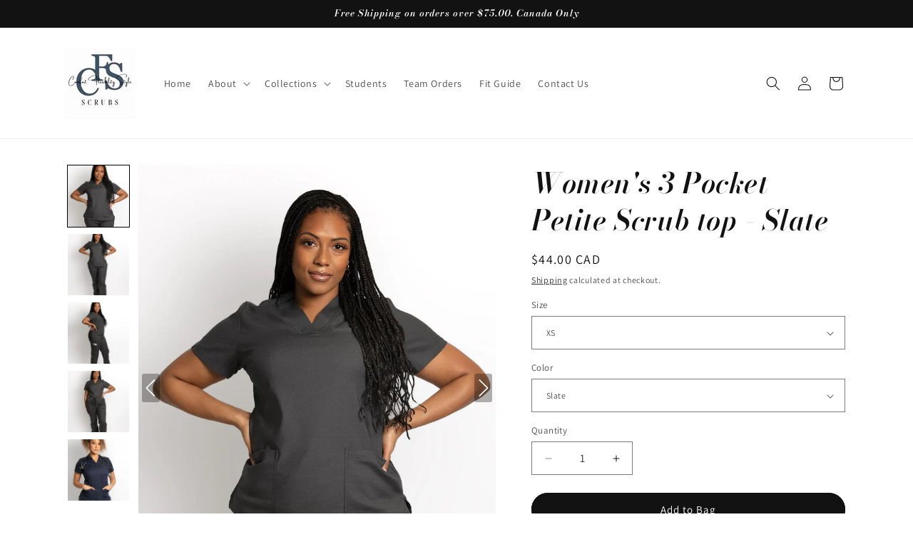

--- FILE ---
content_type: text/html; charset=utf-8
request_url: https://wearcfs.com/products/womens-3-pocket-petite-scrub-top-slate
body_size: 61402
content:
<!doctype html>
<html class="no-js" lang="en">
 
  <head>
   
    <!-- Google Tag Manager -->
    <script>
      (function(w,d,s,l,i){w[l]=w[l]||[];w[l].push({'gtm.start':
      new Date().getTime(),event:'gtm.js'});var f=d.getElementsByTagName(s)[0],
      j=d.createElement(s),dl=l!='dataLayer'?'&l='+l:'';j.async=true;j.src=
      'https://www.googletagmanager.com/gtm.js?id='+i+dl;f.parentNode.insertBefore(j,f);
      })(window,document,'script','dataLayer','GTM-KP9L5FX9');
    </script>
    <!-- End Google Tag Manager -->

    <script>
      (function(w, d, t, h, s, n) {
        w.FlodeskObject = n;
        var fn = function() {
          (w[n].q = w[n].q || []).push(arguments);
        };
        w[n] = w[n] || fn;
        var f = d.getElementsByTagName(t)[0];
        var v = '?v=' + Math.floor(new Date().getTime() / (120 * 1000)) * 60;
        var sm = d.createElement(t);
        sm.async = true;
        sm.type = 'module';
        sm.src = h + s + '.mjs' + v;
        f.parentNode.insertBefore(sm, f);
        var sn = d.createElement(t);
        sn.async = true;
        sn.noModule = true;
        sn.src = h + s + '.js' + v;
        f.parentNode.insertBefore(sn, f);
      })(window, document, 'script', 'https://assets.flodesk.com', '/universal', 'fd');
    </script>
   
    <meta charset="utf-8">
    <meta http-equiv="X-UA-Compatible" content="IE=edge">
    <meta name="viewport" content="width=device-width,initial-scale=1">
    <meta name="theme-color" content="">
    <link rel="canonical" href="https://wearcfs.com/products/womens-3-pocket-petite-scrub-top-slate"><link rel="icon" type="image/png" href="//wearcfs.com/cdn/shop/files/Logo_201-04-Fav.png?crop=center&height=32&v=1647484200&width=32"><link rel="preconnect" href="https://fonts.shopifycdn.com" crossorigin><title>
      Women&#39;s 3 Pocket Petite Scrub top - Slate - CFS
 &ndash; CFS  SCRUBS</title>

    
      <meta name="description" content="This smartly designed Petite Scrub top is as attractive as it is comfortable! In addition to the flattering design, the remarkable stretch fabric is just what you need to enjoy a workday of comfort and flexibility.">
    

    

<meta property="og:site_name" content="CFS  SCRUBS">
<meta property="og:url" content="https://wearcfs.com/products/womens-3-pocket-petite-scrub-top-slate">
<meta property="og:title" content="Women&#39;s 3 Pocket Petite Scrub top - Slate - CFS">
<meta property="og:type" content="product">
<meta property="og:description" content="This smartly designed Petite Scrub top is as attractive as it is comfortable! In addition to the flattering design, the remarkable stretch fabric is just what you need to enjoy a workday of comfort and flexibility."><meta property="og:image" content="http://wearcfs.com/cdn/shop/products/Scrubtop4.jpg?v=1699683817">
  <meta property="og:image:secure_url" content="https://wearcfs.com/cdn/shop/products/Scrubtop4.jpg?v=1699683817">
  <meta property="og:image:width" content="2058">
  <meta property="og:image:height" content="2574"><meta property="og:price:amount" content="44.00">
  <meta property="og:price:currency" content="CAD"><meta name="twitter:card" content="summary_large_image">
<meta name="twitter:title" content="Women&#39;s 3 Pocket Petite Scrub top - Slate - CFS">
<meta name="twitter:description" content="This smartly designed Petite Scrub top is as attractive as it is comfortable! In addition to the flattering design, the remarkable stretch fabric is just what you need to enjoy a workday of comfort and flexibility.">


    <script src="//wearcfs.com/cdn/shop/t/18/assets/constants.js?v=58251544750838685771710438510" defer="defer"></script>
    <script src="//wearcfs.com/cdn/shop/t/18/assets/pubsub.js?v=158357773527763999511710438510" defer="defer"></script>
    <script src="//wearcfs.com/cdn/shop/t/18/assets/global.js?v=37284204640041572741710438510" defer="defer"></script><script src="//wearcfs.com/cdn/shop/t/18/assets/animations.js?v=88693664871331136111710438509" defer="defer"></script><script>window.performance && window.performance.mark && window.performance.mark('shopify.content_for_header.start');</script><meta name="facebook-domain-verification" content="mllisv4770ufs10c7ajic3rurhw7cm">
<meta name="google-site-verification" content="ZevV0_dtIWgTQr7XrY6TSrrovKjHeYXKA4M81RLK1VA">
<meta id="shopify-digital-wallet" name="shopify-digital-wallet" content="/14530281572/digital_wallets/dialog">
<meta name="shopify-checkout-api-token" content="13d0f38e9725d21789ab0c653c924ee7">
<meta id="in-context-paypal-metadata" data-shop-id="14530281572" data-venmo-supported="false" data-environment="production" data-locale="en_US" data-paypal-v4="true" data-currency="CAD">
<link rel="alternate" hreflang="x-default" href="https://wearcfs.com/products/womens-3-pocket-petite-scrub-top-slate">
<link rel="alternate" hreflang="en" href="https://wearcfs.com/products/womens-3-pocket-petite-scrub-top-slate">
<link rel="alternate" hreflang="en-AU" href="https://wearcfs.com/en-au/products/womens-3-pocket-petite-scrub-top-slate">
<link rel="alternate" type="application/json+oembed" href="https://wearcfs.com/products/womens-3-pocket-petite-scrub-top-slate.oembed">
<script async="async" src="/checkouts/internal/preloads.js?locale=en-CA"></script>
<link rel="preconnect" href="https://shop.app" crossorigin="anonymous">
<script async="async" src="https://shop.app/checkouts/internal/preloads.js?locale=en-CA&shop_id=14530281572" crossorigin="anonymous"></script>
<script id="apple-pay-shop-capabilities" type="application/json">{"shopId":14530281572,"countryCode":"CA","currencyCode":"CAD","merchantCapabilities":["supports3DS"],"merchantId":"gid:\/\/shopify\/Shop\/14530281572","merchantName":"CFS  SCRUBS","requiredBillingContactFields":["postalAddress","email"],"requiredShippingContactFields":["postalAddress","email"],"shippingType":"shipping","supportedNetworks":["visa","masterCard","amex","discover","interac","jcb"],"total":{"type":"pending","label":"CFS  SCRUBS","amount":"1.00"},"shopifyPaymentsEnabled":true,"supportsSubscriptions":true}</script>
<script id="shopify-features" type="application/json">{"accessToken":"13d0f38e9725d21789ab0c653c924ee7","betas":["rich-media-storefront-analytics"],"domain":"wearcfs.com","predictiveSearch":true,"shopId":14530281572,"locale":"en"}</script>
<script>var Shopify = Shopify || {};
Shopify.shop = "levelup444.myshopify.com";
Shopify.locale = "en";
Shopify.currency = {"active":"CAD","rate":"1.0"};
Shopify.country = "CA";
Shopify.theme = {"name":"Updated copy of Dawn","id":126224629862,"schema_name":"Dawn","schema_version":"13.0.1","theme_store_id":887,"role":"main"};
Shopify.theme.handle = "null";
Shopify.theme.style = {"id":null,"handle":null};
Shopify.cdnHost = "wearcfs.com/cdn";
Shopify.routes = Shopify.routes || {};
Shopify.routes.root = "/";</script>
<script type="module">!function(o){(o.Shopify=o.Shopify||{}).modules=!0}(window);</script>
<script>!function(o){function n(){var o=[];function n(){o.push(Array.prototype.slice.apply(arguments))}return n.q=o,n}var t=o.Shopify=o.Shopify||{};t.loadFeatures=n(),t.autoloadFeatures=n()}(window);</script>
<script>
  window.ShopifyPay = window.ShopifyPay || {};
  window.ShopifyPay.apiHost = "shop.app\/pay";
  window.ShopifyPay.redirectState = null;
</script>
<script id="shop-js-analytics" type="application/json">{"pageType":"product"}</script>
<script defer="defer" async type="module" src="//wearcfs.com/cdn/shopifycloud/shop-js/modules/v2/client.init-shop-cart-sync_BdyHc3Nr.en.esm.js"></script>
<script defer="defer" async type="module" src="//wearcfs.com/cdn/shopifycloud/shop-js/modules/v2/chunk.common_Daul8nwZ.esm.js"></script>
<script type="module">
  await import("//wearcfs.com/cdn/shopifycloud/shop-js/modules/v2/client.init-shop-cart-sync_BdyHc3Nr.en.esm.js");
await import("//wearcfs.com/cdn/shopifycloud/shop-js/modules/v2/chunk.common_Daul8nwZ.esm.js");

  window.Shopify.SignInWithShop?.initShopCartSync?.({"fedCMEnabled":true,"windoidEnabled":true});

</script>
<script defer="defer" async type="module" src="//wearcfs.com/cdn/shopifycloud/shop-js/modules/v2/client.payment-terms_MV4M3zvL.en.esm.js"></script>
<script defer="defer" async type="module" src="//wearcfs.com/cdn/shopifycloud/shop-js/modules/v2/chunk.common_Daul8nwZ.esm.js"></script>
<script defer="defer" async type="module" src="//wearcfs.com/cdn/shopifycloud/shop-js/modules/v2/chunk.modal_CQq8HTM6.esm.js"></script>
<script type="module">
  await import("//wearcfs.com/cdn/shopifycloud/shop-js/modules/v2/client.payment-terms_MV4M3zvL.en.esm.js");
await import("//wearcfs.com/cdn/shopifycloud/shop-js/modules/v2/chunk.common_Daul8nwZ.esm.js");
await import("//wearcfs.com/cdn/shopifycloud/shop-js/modules/v2/chunk.modal_CQq8HTM6.esm.js");

  
</script>
<script>
  window.Shopify = window.Shopify || {};
  if (!window.Shopify.featureAssets) window.Shopify.featureAssets = {};
  window.Shopify.featureAssets['shop-js'] = {"shop-cart-sync":["modules/v2/client.shop-cart-sync_QYOiDySF.en.esm.js","modules/v2/chunk.common_Daul8nwZ.esm.js"],"init-fed-cm":["modules/v2/client.init-fed-cm_DchLp9rc.en.esm.js","modules/v2/chunk.common_Daul8nwZ.esm.js"],"shop-button":["modules/v2/client.shop-button_OV7bAJc5.en.esm.js","modules/v2/chunk.common_Daul8nwZ.esm.js"],"init-windoid":["modules/v2/client.init-windoid_DwxFKQ8e.en.esm.js","modules/v2/chunk.common_Daul8nwZ.esm.js"],"shop-cash-offers":["modules/v2/client.shop-cash-offers_DWtL6Bq3.en.esm.js","modules/v2/chunk.common_Daul8nwZ.esm.js","modules/v2/chunk.modal_CQq8HTM6.esm.js"],"shop-toast-manager":["modules/v2/client.shop-toast-manager_CX9r1SjA.en.esm.js","modules/v2/chunk.common_Daul8nwZ.esm.js"],"init-shop-email-lookup-coordinator":["modules/v2/client.init-shop-email-lookup-coordinator_UhKnw74l.en.esm.js","modules/v2/chunk.common_Daul8nwZ.esm.js"],"pay-button":["modules/v2/client.pay-button_DzxNnLDY.en.esm.js","modules/v2/chunk.common_Daul8nwZ.esm.js"],"avatar":["modules/v2/client.avatar_BTnouDA3.en.esm.js"],"init-shop-cart-sync":["modules/v2/client.init-shop-cart-sync_BdyHc3Nr.en.esm.js","modules/v2/chunk.common_Daul8nwZ.esm.js"],"shop-login-button":["modules/v2/client.shop-login-button_D8B466_1.en.esm.js","modules/v2/chunk.common_Daul8nwZ.esm.js","modules/v2/chunk.modal_CQq8HTM6.esm.js"],"init-customer-accounts-sign-up":["modules/v2/client.init-customer-accounts-sign-up_C8fpPm4i.en.esm.js","modules/v2/client.shop-login-button_D8B466_1.en.esm.js","modules/v2/chunk.common_Daul8nwZ.esm.js","modules/v2/chunk.modal_CQq8HTM6.esm.js"],"init-shop-for-new-customer-accounts":["modules/v2/client.init-shop-for-new-customer-accounts_CVTO0Ztu.en.esm.js","modules/v2/client.shop-login-button_D8B466_1.en.esm.js","modules/v2/chunk.common_Daul8nwZ.esm.js","modules/v2/chunk.modal_CQq8HTM6.esm.js"],"init-customer-accounts":["modules/v2/client.init-customer-accounts_dRgKMfrE.en.esm.js","modules/v2/client.shop-login-button_D8B466_1.en.esm.js","modules/v2/chunk.common_Daul8nwZ.esm.js","modules/v2/chunk.modal_CQq8HTM6.esm.js"],"shop-follow-button":["modules/v2/client.shop-follow-button_CkZpjEct.en.esm.js","modules/v2/chunk.common_Daul8nwZ.esm.js","modules/v2/chunk.modal_CQq8HTM6.esm.js"],"lead-capture":["modules/v2/client.lead-capture_BntHBhfp.en.esm.js","modules/v2/chunk.common_Daul8nwZ.esm.js","modules/v2/chunk.modal_CQq8HTM6.esm.js"],"checkout-modal":["modules/v2/client.checkout-modal_CfxcYbTm.en.esm.js","modules/v2/chunk.common_Daul8nwZ.esm.js","modules/v2/chunk.modal_CQq8HTM6.esm.js"],"shop-login":["modules/v2/client.shop-login_Da4GZ2H6.en.esm.js","modules/v2/chunk.common_Daul8nwZ.esm.js","modules/v2/chunk.modal_CQq8HTM6.esm.js"],"payment-terms":["modules/v2/client.payment-terms_MV4M3zvL.en.esm.js","modules/v2/chunk.common_Daul8nwZ.esm.js","modules/v2/chunk.modal_CQq8HTM6.esm.js"]};
</script>
<script>(function() {
  var isLoaded = false;
  function asyncLoad() {
    if (isLoaded) return;
    isLoaded = true;
    var urls = ["https:\/\/rio.pwztag.com\/rio.js?shop=levelup444.myshopify.com"];
    for (var i = 0; i < urls.length; i++) {
      var s = document.createElement('script');
      s.type = 'text/javascript';
      s.async = true;
      s.src = urls[i];
      var x = document.getElementsByTagName('script')[0];
      x.parentNode.insertBefore(s, x);
    }
  };
  if(window.attachEvent) {
    window.attachEvent('onload', asyncLoad);
  } else {
    window.addEventListener('load', asyncLoad, false);
  }
})();</script>
<script id="__st">var __st={"a":14530281572,"offset":-18000,"reqid":"15ab5947-6656-445c-9aa4-d07e6f4e49c0-1768997666","pageurl":"wearcfs.com\/products\/womens-3-pocket-petite-scrub-top-slate","u":"48b43f5038e3","p":"product","rtyp":"product","rid":6835926925414};</script>
<script>window.ShopifyPaypalV4VisibilityTracking = true;</script>
<script id="captcha-bootstrap">!function(){'use strict';const t='contact',e='account',n='new_comment',o=[[t,t],['blogs',n],['comments',n],[t,'customer']],c=[[e,'customer_login'],[e,'guest_login'],[e,'recover_customer_password'],[e,'create_customer']],r=t=>t.map((([t,e])=>`form[action*='/${t}']:not([data-nocaptcha='true']) input[name='form_type'][value='${e}']`)).join(','),a=t=>()=>t?[...document.querySelectorAll(t)].map((t=>t.form)):[];function s(){const t=[...o],e=r(t);return a(e)}const i='password',u='form_key',d=['recaptcha-v3-token','g-recaptcha-response','h-captcha-response',i],f=()=>{try{return window.sessionStorage}catch{return}},m='__shopify_v',_=t=>t.elements[u];function p(t,e,n=!1){try{const o=window.sessionStorage,c=JSON.parse(o.getItem(e)),{data:r}=function(t){const{data:e,action:n}=t;return t[m]||n?{data:e,action:n}:{data:t,action:n}}(c);for(const[e,n]of Object.entries(r))t.elements[e]&&(t.elements[e].value=n);n&&o.removeItem(e)}catch(o){console.error('form repopulation failed',{error:o})}}const l='form_type',E='cptcha';function T(t){t.dataset[E]=!0}const w=window,h=w.document,L='Shopify',v='ce_forms',y='captcha';let A=!1;((t,e)=>{const n=(g='f06e6c50-85a8-45c8-87d0-21a2b65856fe',I='https://cdn.shopify.com/shopifycloud/storefront-forms-hcaptcha/ce_storefront_forms_captcha_hcaptcha.v1.5.2.iife.js',D={infoText:'Protected by hCaptcha',privacyText:'Privacy',termsText:'Terms'},(t,e,n)=>{const o=w[L][v],c=o.bindForm;if(c)return c(t,g,e,D).then(n);var r;o.q.push([[t,g,e,D],n]),r=I,A||(h.body.append(Object.assign(h.createElement('script'),{id:'captcha-provider',async:!0,src:r})),A=!0)});var g,I,D;w[L]=w[L]||{},w[L][v]=w[L][v]||{},w[L][v].q=[],w[L][y]=w[L][y]||{},w[L][y].protect=function(t,e){n(t,void 0,e),T(t)},Object.freeze(w[L][y]),function(t,e,n,w,h,L){const[v,y,A,g]=function(t,e,n){const i=e?o:[],u=t?c:[],d=[...i,...u],f=r(d),m=r(i),_=r(d.filter((([t,e])=>n.includes(e))));return[a(f),a(m),a(_),s()]}(w,h,L),I=t=>{const e=t.target;return e instanceof HTMLFormElement?e:e&&e.form},D=t=>v().includes(t);t.addEventListener('submit',(t=>{const e=I(t);if(!e)return;const n=D(e)&&!e.dataset.hcaptchaBound&&!e.dataset.recaptchaBound,o=_(e),c=g().includes(e)&&(!o||!o.value);(n||c)&&t.preventDefault(),c&&!n&&(function(t){try{if(!f())return;!function(t){const e=f();if(!e)return;const n=_(t);if(!n)return;const o=n.value;o&&e.removeItem(o)}(t);const e=Array.from(Array(32),(()=>Math.random().toString(36)[2])).join('');!function(t,e){_(t)||t.append(Object.assign(document.createElement('input'),{type:'hidden',name:u})),t.elements[u].value=e}(t,e),function(t,e){const n=f();if(!n)return;const o=[...t.querySelectorAll(`input[type='${i}']`)].map((({name:t})=>t)),c=[...d,...o],r={};for(const[a,s]of new FormData(t).entries())c.includes(a)||(r[a]=s);n.setItem(e,JSON.stringify({[m]:1,action:t.action,data:r}))}(t,e)}catch(e){console.error('failed to persist form',e)}}(e),e.submit())}));const S=(t,e)=>{t&&!t.dataset[E]&&(n(t,e.some((e=>e===t))),T(t))};for(const o of['focusin','change'])t.addEventListener(o,(t=>{const e=I(t);D(e)&&S(e,y())}));const B=e.get('form_key'),M=e.get(l),P=B&&M;t.addEventListener('DOMContentLoaded',(()=>{const t=y();if(P)for(const e of t)e.elements[l].value===M&&p(e,B);[...new Set([...A(),...v().filter((t=>'true'===t.dataset.shopifyCaptcha))])].forEach((e=>S(e,t)))}))}(h,new URLSearchParams(w.location.search),n,t,e,['guest_login'])})(!0,!0)}();</script>
<script integrity="sha256-4kQ18oKyAcykRKYeNunJcIwy7WH5gtpwJnB7kiuLZ1E=" data-source-attribution="shopify.loadfeatures" defer="defer" src="//wearcfs.com/cdn/shopifycloud/storefront/assets/storefront/load_feature-a0a9edcb.js" crossorigin="anonymous"></script>
<script crossorigin="anonymous" defer="defer" src="//wearcfs.com/cdn/shopifycloud/storefront/assets/shopify_pay/storefront-65b4c6d7.js?v=20250812"></script>
<script data-source-attribution="shopify.dynamic_checkout.dynamic.init">var Shopify=Shopify||{};Shopify.PaymentButton=Shopify.PaymentButton||{isStorefrontPortableWallets:!0,init:function(){window.Shopify.PaymentButton.init=function(){};var t=document.createElement("script");t.src="https://wearcfs.com/cdn/shopifycloud/portable-wallets/latest/portable-wallets.en.js",t.type="module",document.head.appendChild(t)}};
</script>
<script data-source-attribution="shopify.dynamic_checkout.buyer_consent">
  function portableWalletsHideBuyerConsent(e){var t=document.getElementById("shopify-buyer-consent"),n=document.getElementById("shopify-subscription-policy-button");t&&n&&(t.classList.add("hidden"),t.setAttribute("aria-hidden","true"),n.removeEventListener("click",e))}function portableWalletsShowBuyerConsent(e){var t=document.getElementById("shopify-buyer-consent"),n=document.getElementById("shopify-subscription-policy-button");t&&n&&(t.classList.remove("hidden"),t.removeAttribute("aria-hidden"),n.addEventListener("click",e))}window.Shopify?.PaymentButton&&(window.Shopify.PaymentButton.hideBuyerConsent=portableWalletsHideBuyerConsent,window.Shopify.PaymentButton.showBuyerConsent=portableWalletsShowBuyerConsent);
</script>
<script data-source-attribution="shopify.dynamic_checkout.cart.bootstrap">document.addEventListener("DOMContentLoaded",(function(){function t(){return document.querySelector("shopify-accelerated-checkout-cart, shopify-accelerated-checkout")}if(t())Shopify.PaymentButton.init();else{new MutationObserver((function(e,n){t()&&(Shopify.PaymentButton.init(),n.disconnect())})).observe(document.body,{childList:!0,subtree:!0})}}));
</script>
<link id="shopify-accelerated-checkout-styles" rel="stylesheet" media="screen" href="https://wearcfs.com/cdn/shopifycloud/portable-wallets/latest/accelerated-checkout-backwards-compat.css" crossorigin="anonymous">
<style id="shopify-accelerated-checkout-cart">
        #shopify-buyer-consent {
  margin-top: 1em;
  display: inline-block;
  width: 100%;
}

#shopify-buyer-consent.hidden {
  display: none;
}

#shopify-subscription-policy-button {
  background: none;
  border: none;
  padding: 0;
  text-decoration: underline;
  font-size: inherit;
  cursor: pointer;
}

#shopify-subscription-policy-button::before {
  box-shadow: none;
}

      </style>
<script id="sections-script" data-sections="header" defer="defer" src="//wearcfs.com/cdn/shop/t/18/compiled_assets/scripts.js?v=3489"></script>
<script>window.performance && window.performance.mark && window.performance.mark('shopify.content_for_header.end');</script>


    <style data-shopify>
      @font-face {
  font-family: Assistant;
  font-weight: 400;
  font-style: normal;
  font-display: swap;
  src: url("//wearcfs.com/cdn/fonts/assistant/assistant_n4.9120912a469cad1cc292572851508ca49d12e768.woff2") format("woff2"),
       url("//wearcfs.com/cdn/fonts/assistant/assistant_n4.6e9875ce64e0fefcd3f4446b7ec9036b3ddd2985.woff") format("woff");
}

      @font-face {
  font-family: Assistant;
  font-weight: 700;
  font-style: normal;
  font-display: swap;
  src: url("//wearcfs.com/cdn/fonts/assistant/assistant_n7.bf44452348ec8b8efa3aa3068825305886b1c83c.woff2") format("woff2"),
       url("//wearcfs.com/cdn/fonts/assistant/assistant_n7.0c887fee83f6b3bda822f1150b912c72da0f7b64.woff") format("woff");
}

      
      
      @font-face {
  font-family: "Bodoni Moda";
  font-weight: 600;
  font-style: italic;
  font-display: swap;
  src: url("//wearcfs.com/cdn/fonts/bodoni_moda/bodonimoda_i6.16259550091d29fe972416d1b77c0d987a34ffdb.woff2") format("woff2"),
       url("//wearcfs.com/cdn/fonts/bodoni_moda/bodonimoda_i6.fa1b1b7da978afcaf429f7b310df0e50f2bee163.woff") format("woff");
}


      
        :root,
        .color-scheme-1 {
          --color-background: 255,255,255;
        
          --gradient-background: #ffffff;
        

        

        --color-foreground: 18,18,18;
        --color-background-contrast: 191,191,191;
        --color-shadow: 18,18,18;
        --color-button: 18,18,18;
        --color-button-text: 255,255,255;
        --color-secondary-button: 255,255,255;
        --color-secondary-button-text: 18,18,18;
        --color-link: 18,18,18;
        --color-badge-foreground: 18,18,18;
        --color-badge-background: 255,255,255;
        --color-badge-border: 18,18,18;
        --payment-terms-background-color: rgb(255 255 255);
      }
      
        
        .color-scheme-2 {
          --color-background: 243,243,243;
        
          --gradient-background: #f3f3f3;
        

        

        --color-foreground: 18,18,18;
        --color-background-contrast: 179,179,179;
        --color-shadow: 18,18,18;
        --color-button: 18,18,18;
        --color-button-text: 243,243,243;
        --color-secondary-button: 243,243,243;
        --color-secondary-button-text: 18,18,18;
        --color-link: 18,18,18;
        --color-badge-foreground: 18,18,18;
        --color-badge-background: 243,243,243;
        --color-badge-border: 18,18,18;
        --payment-terms-background-color: rgb(243 243 243);
      }
      
        
        .color-scheme-3 {
          --color-background: 36,40,51;
        
          --gradient-background: #242833;
        

        

        --color-foreground: 255,255,255;
        --color-background-contrast: 47,52,66;
        --color-shadow: 18,18,18;
        --color-button: 255,255,255;
        --color-button-text: 0,0,0;
        --color-secondary-button: 36,40,51;
        --color-secondary-button-text: 255,255,255;
        --color-link: 255,255,255;
        --color-badge-foreground: 255,255,255;
        --color-badge-background: 36,40,51;
        --color-badge-border: 255,255,255;
        --payment-terms-background-color: rgb(36 40 51);
      }
      
        
        .color-scheme-4 {
          --color-background: 18,18,18;
        
          --gradient-background: #121212;
        

        

        --color-foreground: 255,255,255;
        --color-background-contrast: 146,146,146;
        --color-shadow: 18,18,18;
        --color-button: 255,255,255;
        --color-button-text: 18,18,18;
        --color-secondary-button: 18,18,18;
        --color-secondary-button-text: 255,255,255;
        --color-link: 255,255,255;
        --color-badge-foreground: 255,255,255;
        --color-badge-background: 18,18,18;
        --color-badge-border: 255,255,255;
        --payment-terms-background-color: rgb(18 18 18);
      }
      
        
        .color-scheme-5 {
          --color-background: 51,79,180;
        
          --gradient-background: #334fb4;
        

        

        --color-foreground: 255,255,255;
        --color-background-contrast: 23,35,81;
        --color-shadow: 18,18,18;
        --color-button: 255,255,255;
        --color-button-text: 51,79,180;
        --color-secondary-button: 51,79,180;
        --color-secondary-button-text: 255,255,255;
        --color-link: 255,255,255;
        --color-badge-foreground: 255,255,255;
        --color-badge-background: 51,79,180;
        --color-badge-border: 255,255,255;
        --payment-terms-background-color: rgb(51 79 180);
      }
      

      body, .color-scheme-1, .color-scheme-2, .color-scheme-3, .color-scheme-4, .color-scheme-5 {
        color: rgba(var(--color-foreground), 0.75);
        background-color: rgb(var(--color-background));
      }

      :root {
        --font-body-family: Assistant, sans-serif;
        --font-body-style: normal;
        --font-body-weight: 400;
        --font-body-weight-bold: 700;

        --font-heading-family: "Bodoni Moda", serif;
        --font-heading-style: italic;
        --font-heading-weight: 600;

        --font-body-scale: 1.0;
        --font-heading-scale: 1.0;

        --media-padding: px;
        --media-border-opacity: 0.05;
        --media-border-width: 1px;
        --media-radius: 0px;
        --media-shadow-opacity: 0.0;
        --media-shadow-horizontal-offset: 0px;
        --media-shadow-vertical-offset: 0px;
        --media-shadow-blur-radius: 0px;
        --media-shadow-visible: 0;

        --page-width: 120rem;
        --page-width-margin: 0rem;

        --product-card-image-padding: 0.0rem;
        --product-card-corner-radius: 0.0rem;
        --product-card-text-alignment: left;
        --product-card-border-width: 0.0rem;
        --product-card-border-opacity: 0.0;
        --product-card-shadow-opacity: 0.1;
        --product-card-shadow-visible: 1;
        --product-card-shadow-horizontal-offset: 0.0rem;
        --product-card-shadow-vertical-offset: 0.0rem;
        --product-card-shadow-blur-radius: 0.0rem;

        --collection-card-image-padding: 0.0rem;
        --collection-card-corner-radius: 0.0rem;
        --collection-card-text-alignment: left;
        --collection-card-border-width: 0.0rem;
        --collection-card-border-opacity: 0.0;
        --collection-card-shadow-opacity: 0.1;
        --collection-card-shadow-visible: 1;
        --collection-card-shadow-horizontal-offset: 0.0rem;
        --collection-card-shadow-vertical-offset: 0.0rem;
        --collection-card-shadow-blur-radius: 0.0rem;

        --blog-card-image-padding: 0.0rem;
        --blog-card-corner-radius: 0.0rem;
        --blog-card-text-alignment: left;
        --blog-card-border-width: 0.0rem;
        --blog-card-border-opacity: 0.0;
        --blog-card-shadow-opacity: 0.1;
        --blog-card-shadow-visible: 1;
        --blog-card-shadow-horizontal-offset: 0.0rem;
        --blog-card-shadow-vertical-offset: 0.0rem;
        --blog-card-shadow-blur-radius: 0.0rem;

        --badge-corner-radius: 4.0rem;

        --popup-border-width: 1px;
        --popup-border-opacity: 0.1;
        --popup-corner-radius: 0px;
        --popup-shadow-opacity: 0.0;
        --popup-shadow-horizontal-offset: 0px;
        --popup-shadow-vertical-offset: 0px;
        --popup-shadow-blur-radius: 0px;

        --drawer-border-width: 1px;
        --drawer-border-opacity: 0.1;
        --drawer-shadow-opacity: 0.0;
        --drawer-shadow-horizontal-offset: 0px;
        --drawer-shadow-vertical-offset: 0px;
        --drawer-shadow-blur-radius: 0px;

        --spacing-sections-desktop: 0px;
        --spacing-sections-mobile: 0px;

        --grid-desktop-vertical-spacing: 8px;
        --grid-desktop-horizontal-spacing: 8px;
        --grid-mobile-vertical-spacing: 4px;
        --grid-mobile-horizontal-spacing: 4px;

        --text-boxes-border-opacity: 0.0;
        --text-boxes-border-width: 0px;
        --text-boxes-radius: 0px;
        --text-boxes-shadow-opacity: 0.0;
        --text-boxes-shadow-visible: 0;
        --text-boxes-shadow-horizontal-offset: 0px;
        --text-boxes-shadow-vertical-offset: 0px;
        --text-boxes-shadow-blur-radius: 0px;

        --buttons-radius: 24px;
        --buttons-radius-outset: 25px;
        --buttons-border-width: 1px;
        --buttons-border-opacity: 1.0;
        --buttons-shadow-opacity: 0.0;
        --buttons-shadow-visible: 0;
        --buttons-shadow-horizontal-offset: 0px;
        --buttons-shadow-vertical-offset: 0px;
        --buttons-shadow-blur-radius: 0px;
        --buttons-border-offset: 0.3px;

        --inputs-radius: 0px;
        --inputs-border-width: 1px;
        --inputs-border-opacity: 0.55;
        --inputs-shadow-opacity: 0.0;
        --inputs-shadow-horizontal-offset: 0px;
        --inputs-margin-offset: 0px;
        --inputs-shadow-vertical-offset: 0px;
        --inputs-shadow-blur-radius: 0px;
        --inputs-radius-outset: 0px;

        --variant-pills-radius: 40px;
        --variant-pills-border-width: 1px;
        --variant-pills-border-opacity: 0.55;
        --variant-pills-shadow-opacity: 0.0;
        --variant-pills-shadow-horizontal-offset: 0px;
        --variant-pills-shadow-vertical-offset: 0px;
        --variant-pills-shadow-blur-radius: 0px;
      }

      *,
      *::before,
      *::after {
        box-sizing: inherit;
      }

      html {
        box-sizing: border-box;
        font-size: calc(var(--font-body-scale) * 62.5%);
        height: 100%;
      }

      body {
        display: grid;
        grid-template-rows: auto auto 1fr auto;
        grid-template-columns: 100%;
        min-height: 100%;
        margin: 0;
        font-size: 1.5rem;
        letter-spacing: 0.06rem;
        line-height: calc(1 + 0.8 / var(--font-body-scale));
        font-family: var(--font-body-family);
        font-style: var(--font-body-style);
        font-weight: var(--font-body-weight);
      }

      @media screen and (min-width: 750px) {
        body {
          font-size: 1.6rem;
        }
      }
    </style>

    <link href="//wearcfs.com/cdn/shop/t/18/assets/base.css?v=93405971894151239851710438509" rel="stylesheet" type="text/css" media="all" />
<link rel="preload" as="font" href="//wearcfs.com/cdn/fonts/assistant/assistant_n4.9120912a469cad1cc292572851508ca49d12e768.woff2" type="font/woff2" crossorigin><link rel="preload" as="font" href="//wearcfs.com/cdn/fonts/bodoni_moda/bodonimoda_i6.16259550091d29fe972416d1b77c0d987a34ffdb.woff2" type="font/woff2" crossorigin><link href="//wearcfs.com/cdn/shop/t/18/assets/component-localization-form.css?v=124545717069420038221710438509" rel="stylesheet" type="text/css" media="all" />
      <script src="//wearcfs.com/cdn/shop/t/18/assets/localization-form.js?v=169565320306168926741710438510" defer="defer"></script><link
        rel="stylesheet"
        href="//wearcfs.com/cdn/shop/t/18/assets/component-predictive-search.css?v=118923337488134913561710438509"
        media="print"
        onload="this.media='all'"
      ><script>
      document.documentElement.className = document.documentElement.className.replace('no-js', 'js');
      if (Shopify.designMode) {
        document.documentElement.classList.add('shopify-design-mode');
      }
    </script>
    <meta name="google-site-verification" content="7rQiJ7r9IJj55W4ebUvlzL69rkjo8PX8BrWT1SM-XKE" />
  <!-- BEGIN app block: shopify://apps/seowill-seoant-ai-seo/blocks/seoant-core/8e57283b-dcb0-4f7b-a947-fb5c57a0d59d -->
<!--SEOAnt Core By SEOAnt Teams, v0.1.6 START -->







    <!-- BEGIN app snippet: Product-JSON-LD --><!-- END app snippet -->


<!-- SON-LD generated By SEOAnt END -->



<!-- Start : SEOAnt BrokenLink Redirect --><script type="text/javascript">
    !function(t){var e={};function r(n){if(e[n])return e[n].exports;var o=e[n]={i:n,l:!1,exports:{}};return t[n].call(o.exports,o,o.exports,r),o.l=!0,o.exports}r.m=t,r.c=e,r.d=function(t,e,n){r.o(t,e)||Object.defineProperty(t,e,{enumerable:!0,get:n})},r.r=function(t){"undefined"!==typeof Symbol&&Symbol.toStringTag&&Object.defineProperty(t,Symbol.toStringTag,{value:"Module"}),Object.defineProperty(t,"__esModule",{value:!0})},r.t=function(t,e){if(1&e&&(t=r(t)),8&e)return t;if(4&e&&"object"===typeof t&&t&&t.__esModule)return t;var n=Object.create(null);if(r.r(n),Object.defineProperty(n,"default",{enumerable:!0,value:t}),2&e&&"string"!=typeof t)for(var o in t)r.d(n,o,function(e){return t[e]}.bind(null,o));return n},r.n=function(t){var e=t&&t.__esModule?function(){return t.default}:function(){return t};return r.d(e,"a",e),e},r.o=function(t,e){return Object.prototype.hasOwnProperty.call(t,e)},r.p="",r(r.s=11)}([function(t,e,r){"use strict";var n=r(2),o=Object.prototype.toString;function i(t){return"[object Array]"===o.call(t)}function a(t){return"undefined"===typeof t}function u(t){return null!==t&&"object"===typeof t}function s(t){return"[object Function]"===o.call(t)}function c(t,e){if(null!==t&&"undefined"!==typeof t)if("object"!==typeof t&&(t=[t]),i(t))for(var r=0,n=t.length;r<n;r++)e.call(null,t[r],r,t);else for(var o in t)Object.prototype.hasOwnProperty.call(t,o)&&e.call(null,t[o],o,t)}t.exports={isArray:i,isArrayBuffer:function(t){return"[object ArrayBuffer]"===o.call(t)},isBuffer:function(t){return null!==t&&!a(t)&&null!==t.constructor&&!a(t.constructor)&&"function"===typeof t.constructor.isBuffer&&t.constructor.isBuffer(t)},isFormData:function(t){return"undefined"!==typeof FormData&&t instanceof FormData},isArrayBufferView:function(t){return"undefined"!==typeof ArrayBuffer&&ArrayBuffer.isView?ArrayBuffer.isView(t):t&&t.buffer&&t.buffer instanceof ArrayBuffer},isString:function(t){return"string"===typeof t},isNumber:function(t){return"number"===typeof t},isObject:u,isUndefined:a,isDate:function(t){return"[object Date]"===o.call(t)},isFile:function(t){return"[object File]"===o.call(t)},isBlob:function(t){return"[object Blob]"===o.call(t)},isFunction:s,isStream:function(t){return u(t)&&s(t.pipe)},isURLSearchParams:function(t){return"undefined"!==typeof URLSearchParams&&t instanceof URLSearchParams},isStandardBrowserEnv:function(){return("undefined"===typeof navigator||"ReactNative"!==navigator.product&&"NativeScript"!==navigator.product&&"NS"!==navigator.product)&&("undefined"!==typeof window&&"undefined"!==typeof document)},forEach:c,merge:function t(){var e={};function r(r,n){"object"===typeof e[n]&&"object"===typeof r?e[n]=t(e[n],r):e[n]=r}for(var n=0,o=arguments.length;n<o;n++)c(arguments[n],r);return e},deepMerge:function t(){var e={};function r(r,n){"object"===typeof e[n]&&"object"===typeof r?e[n]=t(e[n],r):e[n]="object"===typeof r?t({},r):r}for(var n=0,o=arguments.length;n<o;n++)c(arguments[n],r);return e},extend:function(t,e,r){return c(e,(function(e,o){t[o]=r&&"function"===typeof e?n(e,r):e})),t},trim:function(t){return t.replace(/^\s*/,"").replace(/\s*$/,"")}}},function(t,e,r){t.exports=r(12)},function(t,e,r){"use strict";t.exports=function(t,e){return function(){for(var r=new Array(arguments.length),n=0;n<r.length;n++)r[n]=arguments[n];return t.apply(e,r)}}},function(t,e,r){"use strict";var n=r(0);function o(t){return encodeURIComponent(t).replace(/%40/gi,"@").replace(/%3A/gi,":").replace(/%24/g,"$").replace(/%2C/gi,",").replace(/%20/g,"+").replace(/%5B/gi,"[").replace(/%5D/gi,"]")}t.exports=function(t,e,r){if(!e)return t;var i;if(r)i=r(e);else if(n.isURLSearchParams(e))i=e.toString();else{var a=[];n.forEach(e,(function(t,e){null!==t&&"undefined"!==typeof t&&(n.isArray(t)?e+="[]":t=[t],n.forEach(t,(function(t){n.isDate(t)?t=t.toISOString():n.isObject(t)&&(t=JSON.stringify(t)),a.push(o(e)+"="+o(t))})))})),i=a.join("&")}if(i){var u=t.indexOf("#");-1!==u&&(t=t.slice(0,u)),t+=(-1===t.indexOf("?")?"?":"&")+i}return t}},function(t,e,r){"use strict";t.exports=function(t){return!(!t||!t.__CANCEL__)}},function(t,e,r){"use strict";(function(e){var n=r(0),o=r(19),i={"Content-Type":"application/x-www-form-urlencoded"};function a(t,e){!n.isUndefined(t)&&n.isUndefined(t["Content-Type"])&&(t["Content-Type"]=e)}var u={adapter:function(){var t;return("undefined"!==typeof XMLHttpRequest||"undefined"!==typeof e&&"[object process]"===Object.prototype.toString.call(e))&&(t=r(6)),t}(),transformRequest:[function(t,e){return o(e,"Accept"),o(e,"Content-Type"),n.isFormData(t)||n.isArrayBuffer(t)||n.isBuffer(t)||n.isStream(t)||n.isFile(t)||n.isBlob(t)?t:n.isArrayBufferView(t)?t.buffer:n.isURLSearchParams(t)?(a(e,"application/x-www-form-urlencoded;charset=utf-8"),t.toString()):n.isObject(t)?(a(e,"application/json;charset=utf-8"),JSON.stringify(t)):t}],transformResponse:[function(t){if("string"===typeof t)try{t=JSON.parse(t)}catch(e){}return t}],timeout:0,xsrfCookieName:"XSRF-TOKEN",xsrfHeaderName:"X-XSRF-TOKEN",maxContentLength:-1,validateStatus:function(t){return t>=200&&t<300},headers:{common:{Accept:"application/json, text/plain, */*"}}};n.forEach(["delete","get","head"],(function(t){u.headers[t]={}})),n.forEach(["post","put","patch"],(function(t){u.headers[t]=n.merge(i)})),t.exports=u}).call(this,r(18))},function(t,e,r){"use strict";var n=r(0),o=r(20),i=r(3),a=r(22),u=r(25),s=r(26),c=r(7);t.exports=function(t){return new Promise((function(e,f){var l=t.data,p=t.headers;n.isFormData(l)&&delete p["Content-Type"];var h=new XMLHttpRequest;if(t.auth){var d=t.auth.username||"",m=t.auth.password||"";p.Authorization="Basic "+btoa(d+":"+m)}var y=a(t.baseURL,t.url);if(h.open(t.method.toUpperCase(),i(y,t.params,t.paramsSerializer),!0),h.timeout=t.timeout,h.onreadystatechange=function(){if(h&&4===h.readyState&&(0!==h.status||h.responseURL&&0===h.responseURL.indexOf("file:"))){var r="getAllResponseHeaders"in h?u(h.getAllResponseHeaders()):null,n={data:t.responseType&&"text"!==t.responseType?h.response:h.responseText,status:h.status,statusText:h.statusText,headers:r,config:t,request:h};o(e,f,n),h=null}},h.onabort=function(){h&&(f(c("Request aborted",t,"ECONNABORTED",h)),h=null)},h.onerror=function(){f(c("Network Error",t,null,h)),h=null},h.ontimeout=function(){var e="timeout of "+t.timeout+"ms exceeded";t.timeoutErrorMessage&&(e=t.timeoutErrorMessage),f(c(e,t,"ECONNABORTED",h)),h=null},n.isStandardBrowserEnv()){var v=r(27),g=(t.withCredentials||s(y))&&t.xsrfCookieName?v.read(t.xsrfCookieName):void 0;g&&(p[t.xsrfHeaderName]=g)}if("setRequestHeader"in h&&n.forEach(p,(function(t,e){"undefined"===typeof l&&"content-type"===e.toLowerCase()?delete p[e]:h.setRequestHeader(e,t)})),n.isUndefined(t.withCredentials)||(h.withCredentials=!!t.withCredentials),t.responseType)try{h.responseType=t.responseType}catch(w){if("json"!==t.responseType)throw w}"function"===typeof t.onDownloadProgress&&h.addEventListener("progress",t.onDownloadProgress),"function"===typeof t.onUploadProgress&&h.upload&&h.upload.addEventListener("progress",t.onUploadProgress),t.cancelToken&&t.cancelToken.promise.then((function(t){h&&(h.abort(),f(t),h=null)})),void 0===l&&(l=null),h.send(l)}))}},function(t,e,r){"use strict";var n=r(21);t.exports=function(t,e,r,o,i){var a=new Error(t);return n(a,e,r,o,i)}},function(t,e,r){"use strict";var n=r(0);t.exports=function(t,e){e=e||{};var r={},o=["url","method","params","data"],i=["headers","auth","proxy"],a=["baseURL","url","transformRequest","transformResponse","paramsSerializer","timeout","withCredentials","adapter","responseType","xsrfCookieName","xsrfHeaderName","onUploadProgress","onDownloadProgress","maxContentLength","validateStatus","maxRedirects","httpAgent","httpsAgent","cancelToken","socketPath"];n.forEach(o,(function(t){"undefined"!==typeof e[t]&&(r[t]=e[t])})),n.forEach(i,(function(o){n.isObject(e[o])?r[o]=n.deepMerge(t[o],e[o]):"undefined"!==typeof e[o]?r[o]=e[o]:n.isObject(t[o])?r[o]=n.deepMerge(t[o]):"undefined"!==typeof t[o]&&(r[o]=t[o])})),n.forEach(a,(function(n){"undefined"!==typeof e[n]?r[n]=e[n]:"undefined"!==typeof t[n]&&(r[n]=t[n])}));var u=o.concat(i).concat(a),s=Object.keys(e).filter((function(t){return-1===u.indexOf(t)}));return n.forEach(s,(function(n){"undefined"!==typeof e[n]?r[n]=e[n]:"undefined"!==typeof t[n]&&(r[n]=t[n])})),r}},function(t,e,r){"use strict";function n(t){this.message=t}n.prototype.toString=function(){return"Cancel"+(this.message?": "+this.message:"")},n.prototype.__CANCEL__=!0,t.exports=n},function(t,e,r){t.exports=r(13)},function(t,e,r){t.exports=r(30)},function(t,e,r){var n=function(t){"use strict";var e=Object.prototype,r=e.hasOwnProperty,n="function"===typeof Symbol?Symbol:{},o=n.iterator||"@@iterator",i=n.asyncIterator||"@@asyncIterator",a=n.toStringTag||"@@toStringTag";function u(t,e,r){return Object.defineProperty(t,e,{value:r,enumerable:!0,configurable:!0,writable:!0}),t[e]}try{u({},"")}catch(S){u=function(t,e,r){return t[e]=r}}function s(t,e,r,n){var o=e&&e.prototype instanceof l?e:l,i=Object.create(o.prototype),a=new L(n||[]);return i._invoke=function(t,e,r){var n="suspendedStart";return function(o,i){if("executing"===n)throw new Error("Generator is already running");if("completed"===n){if("throw"===o)throw i;return j()}for(r.method=o,r.arg=i;;){var a=r.delegate;if(a){var u=x(a,r);if(u){if(u===f)continue;return u}}if("next"===r.method)r.sent=r._sent=r.arg;else if("throw"===r.method){if("suspendedStart"===n)throw n="completed",r.arg;r.dispatchException(r.arg)}else"return"===r.method&&r.abrupt("return",r.arg);n="executing";var s=c(t,e,r);if("normal"===s.type){if(n=r.done?"completed":"suspendedYield",s.arg===f)continue;return{value:s.arg,done:r.done}}"throw"===s.type&&(n="completed",r.method="throw",r.arg=s.arg)}}}(t,r,a),i}function c(t,e,r){try{return{type:"normal",arg:t.call(e,r)}}catch(S){return{type:"throw",arg:S}}}t.wrap=s;var f={};function l(){}function p(){}function h(){}var d={};d[o]=function(){return this};var m=Object.getPrototypeOf,y=m&&m(m(T([])));y&&y!==e&&r.call(y,o)&&(d=y);var v=h.prototype=l.prototype=Object.create(d);function g(t){["next","throw","return"].forEach((function(e){u(t,e,(function(t){return this._invoke(e,t)}))}))}function w(t,e){var n;this._invoke=function(o,i){function a(){return new e((function(n,a){!function n(o,i,a,u){var s=c(t[o],t,i);if("throw"!==s.type){var f=s.arg,l=f.value;return l&&"object"===typeof l&&r.call(l,"__await")?e.resolve(l.__await).then((function(t){n("next",t,a,u)}),(function(t){n("throw",t,a,u)})):e.resolve(l).then((function(t){f.value=t,a(f)}),(function(t){return n("throw",t,a,u)}))}u(s.arg)}(o,i,n,a)}))}return n=n?n.then(a,a):a()}}function x(t,e){var r=t.iterator[e.method];if(void 0===r){if(e.delegate=null,"throw"===e.method){if(t.iterator.return&&(e.method="return",e.arg=void 0,x(t,e),"throw"===e.method))return f;e.method="throw",e.arg=new TypeError("The iterator does not provide a 'throw' method")}return f}var n=c(r,t.iterator,e.arg);if("throw"===n.type)return e.method="throw",e.arg=n.arg,e.delegate=null,f;var o=n.arg;return o?o.done?(e[t.resultName]=o.value,e.next=t.nextLoc,"return"!==e.method&&(e.method="next",e.arg=void 0),e.delegate=null,f):o:(e.method="throw",e.arg=new TypeError("iterator result is not an object"),e.delegate=null,f)}function b(t){var e={tryLoc:t[0]};1 in t&&(e.catchLoc=t[1]),2 in t&&(e.finallyLoc=t[2],e.afterLoc=t[3]),this.tryEntries.push(e)}function E(t){var e=t.completion||{};e.type="normal",delete e.arg,t.completion=e}function L(t){this.tryEntries=[{tryLoc:"root"}],t.forEach(b,this),this.reset(!0)}function T(t){if(t){var e=t[o];if(e)return e.call(t);if("function"===typeof t.next)return t;if(!isNaN(t.length)){var n=-1,i=function e(){for(;++n<t.length;)if(r.call(t,n))return e.value=t[n],e.done=!1,e;return e.value=void 0,e.done=!0,e};return i.next=i}}return{next:j}}function j(){return{value:void 0,done:!0}}return p.prototype=v.constructor=h,h.constructor=p,p.displayName=u(h,a,"GeneratorFunction"),t.isGeneratorFunction=function(t){var e="function"===typeof t&&t.constructor;return!!e&&(e===p||"GeneratorFunction"===(e.displayName||e.name))},t.mark=function(t){return Object.setPrototypeOf?Object.setPrototypeOf(t,h):(t.__proto__=h,u(t,a,"GeneratorFunction")),t.prototype=Object.create(v),t},t.awrap=function(t){return{__await:t}},g(w.prototype),w.prototype[i]=function(){return this},t.AsyncIterator=w,t.async=function(e,r,n,o,i){void 0===i&&(i=Promise);var a=new w(s(e,r,n,o),i);return t.isGeneratorFunction(r)?a:a.next().then((function(t){return t.done?t.value:a.next()}))},g(v),u(v,a,"Generator"),v[o]=function(){return this},v.toString=function(){return"[object Generator]"},t.keys=function(t){var e=[];for(var r in t)e.push(r);return e.reverse(),function r(){for(;e.length;){var n=e.pop();if(n in t)return r.value=n,r.done=!1,r}return r.done=!0,r}},t.values=T,L.prototype={constructor:L,reset:function(t){if(this.prev=0,this.next=0,this.sent=this._sent=void 0,this.done=!1,this.delegate=null,this.method="next",this.arg=void 0,this.tryEntries.forEach(E),!t)for(var e in this)"t"===e.charAt(0)&&r.call(this,e)&&!isNaN(+e.slice(1))&&(this[e]=void 0)},stop:function(){this.done=!0;var t=this.tryEntries[0].completion;if("throw"===t.type)throw t.arg;return this.rval},dispatchException:function(t){if(this.done)throw t;var e=this;function n(r,n){return a.type="throw",a.arg=t,e.next=r,n&&(e.method="next",e.arg=void 0),!!n}for(var o=this.tryEntries.length-1;o>=0;--o){var i=this.tryEntries[o],a=i.completion;if("root"===i.tryLoc)return n("end");if(i.tryLoc<=this.prev){var u=r.call(i,"catchLoc"),s=r.call(i,"finallyLoc");if(u&&s){if(this.prev<i.catchLoc)return n(i.catchLoc,!0);if(this.prev<i.finallyLoc)return n(i.finallyLoc)}else if(u){if(this.prev<i.catchLoc)return n(i.catchLoc,!0)}else{if(!s)throw new Error("try statement without catch or finally");if(this.prev<i.finallyLoc)return n(i.finallyLoc)}}}},abrupt:function(t,e){for(var n=this.tryEntries.length-1;n>=0;--n){var o=this.tryEntries[n];if(o.tryLoc<=this.prev&&r.call(o,"finallyLoc")&&this.prev<o.finallyLoc){var i=o;break}}i&&("break"===t||"continue"===t)&&i.tryLoc<=e&&e<=i.finallyLoc&&(i=null);var a=i?i.completion:{};return a.type=t,a.arg=e,i?(this.method="next",this.next=i.finallyLoc,f):this.complete(a)},complete:function(t,e){if("throw"===t.type)throw t.arg;return"break"===t.type||"continue"===t.type?this.next=t.arg:"return"===t.type?(this.rval=this.arg=t.arg,this.method="return",this.next="end"):"normal"===t.type&&e&&(this.next=e),f},finish:function(t){for(var e=this.tryEntries.length-1;e>=0;--e){var r=this.tryEntries[e];if(r.finallyLoc===t)return this.complete(r.completion,r.afterLoc),E(r),f}},catch:function(t){for(var e=this.tryEntries.length-1;e>=0;--e){var r=this.tryEntries[e];if(r.tryLoc===t){var n=r.completion;if("throw"===n.type){var o=n.arg;E(r)}return o}}throw new Error("illegal catch attempt")},delegateYield:function(t,e,r){return this.delegate={iterator:T(t),resultName:e,nextLoc:r},"next"===this.method&&(this.arg=void 0),f}},t}(t.exports);try{regeneratorRuntime=n}catch(o){Function("r","regeneratorRuntime = r")(n)}},function(t,e,r){"use strict";var n=r(0),o=r(2),i=r(14),a=r(8);function u(t){var e=new i(t),r=o(i.prototype.request,e);return n.extend(r,i.prototype,e),n.extend(r,e),r}var s=u(r(5));s.Axios=i,s.create=function(t){return u(a(s.defaults,t))},s.Cancel=r(9),s.CancelToken=r(28),s.isCancel=r(4),s.all=function(t){return Promise.all(t)},s.spread=r(29),t.exports=s,t.exports.default=s},function(t,e,r){"use strict";var n=r(0),o=r(3),i=r(15),a=r(16),u=r(8);function s(t){this.defaults=t,this.interceptors={request:new i,response:new i}}s.prototype.request=function(t){"string"===typeof t?(t=arguments[1]||{}).url=arguments[0]:t=t||{},(t=u(this.defaults,t)).method?t.method=t.method.toLowerCase():this.defaults.method?t.method=this.defaults.method.toLowerCase():t.method="get";var e=[a,void 0],r=Promise.resolve(t);for(this.interceptors.request.forEach((function(t){e.unshift(t.fulfilled,t.rejected)})),this.interceptors.response.forEach((function(t){e.push(t.fulfilled,t.rejected)}));e.length;)r=r.then(e.shift(),e.shift());return r},s.prototype.getUri=function(t){return t=u(this.defaults,t),o(t.url,t.params,t.paramsSerializer).replace(/^\?/,"")},n.forEach(["delete","get","head","options"],(function(t){s.prototype[t]=function(e,r){return this.request(n.merge(r||{},{method:t,url:e}))}})),n.forEach(["post","put","patch"],(function(t){s.prototype[t]=function(e,r,o){return this.request(n.merge(o||{},{method:t,url:e,data:r}))}})),t.exports=s},function(t,e,r){"use strict";var n=r(0);function o(){this.handlers=[]}o.prototype.use=function(t,e){return this.handlers.push({fulfilled:t,rejected:e}),this.handlers.length-1},o.prototype.eject=function(t){this.handlers[t]&&(this.handlers[t]=null)},o.prototype.forEach=function(t){n.forEach(this.handlers,(function(e){null!==e&&t(e)}))},t.exports=o},function(t,e,r){"use strict";var n=r(0),o=r(17),i=r(4),a=r(5);function u(t){t.cancelToken&&t.cancelToken.throwIfRequested()}t.exports=function(t){return u(t),t.headers=t.headers||{},t.data=o(t.data,t.headers,t.transformRequest),t.headers=n.merge(t.headers.common||{},t.headers[t.method]||{},t.headers),n.forEach(["delete","get","head","post","put","patch","common"],(function(e){delete t.headers[e]})),(t.adapter||a.adapter)(t).then((function(e){return u(t),e.data=o(e.data,e.headers,t.transformResponse),e}),(function(e){return i(e)||(u(t),e&&e.response&&(e.response.data=o(e.response.data,e.response.headers,t.transformResponse))),Promise.reject(e)}))}},function(t,e,r){"use strict";var n=r(0);t.exports=function(t,e,r){return n.forEach(r,(function(r){t=r(t,e)})),t}},function(t,e){var r,n,o=t.exports={};function i(){throw new Error("setTimeout has not been defined")}function a(){throw new Error("clearTimeout has not been defined")}function u(t){if(r===setTimeout)return setTimeout(t,0);if((r===i||!r)&&setTimeout)return r=setTimeout,setTimeout(t,0);try{return r(t,0)}catch(e){try{return r.call(null,t,0)}catch(e){return r.call(this,t,0)}}}!function(){try{r="function"===typeof setTimeout?setTimeout:i}catch(t){r=i}try{n="function"===typeof clearTimeout?clearTimeout:a}catch(t){n=a}}();var s,c=[],f=!1,l=-1;function p(){f&&s&&(f=!1,s.length?c=s.concat(c):l=-1,c.length&&h())}function h(){if(!f){var t=u(p);f=!0;for(var e=c.length;e;){for(s=c,c=[];++l<e;)s&&s[l].run();l=-1,e=c.length}s=null,f=!1,function(t){if(n===clearTimeout)return clearTimeout(t);if((n===a||!n)&&clearTimeout)return n=clearTimeout,clearTimeout(t);try{n(t)}catch(e){try{return n.call(null,t)}catch(e){return n.call(this,t)}}}(t)}}function d(t,e){this.fun=t,this.array=e}function m(){}o.nextTick=function(t){var e=new Array(arguments.length-1);if(arguments.length>1)for(var r=1;r<arguments.length;r++)e[r-1]=arguments[r];c.push(new d(t,e)),1!==c.length||f||u(h)},d.prototype.run=function(){this.fun.apply(null,this.array)},o.title="browser",o.browser=!0,o.env={},o.argv=[],o.version="",o.versions={},o.on=m,o.addListener=m,o.once=m,o.off=m,o.removeListener=m,o.removeAllListeners=m,o.emit=m,o.prependListener=m,o.prependOnceListener=m,o.listeners=function(t){return[]},o.binding=function(t){throw new Error("process.binding is not supported")},o.cwd=function(){return"/"},o.chdir=function(t){throw new Error("process.chdir is not supported")},o.umask=function(){return 0}},function(t,e,r){"use strict";var n=r(0);t.exports=function(t,e){n.forEach(t,(function(r,n){n!==e&&n.toUpperCase()===e.toUpperCase()&&(t[e]=r,delete t[n])}))}},function(t,e,r){"use strict";var n=r(7);t.exports=function(t,e,r){var o=r.config.validateStatus;!o||o(r.status)?t(r):e(n("Request failed with status code "+r.status,r.config,null,r.request,r))}},function(t,e,r){"use strict";t.exports=function(t,e,r,n,o){return t.config=e,r&&(t.code=r),t.request=n,t.response=o,t.isAxiosError=!0,t.toJSON=function(){return{message:this.message,name:this.name,description:this.description,number:this.number,fileName:this.fileName,lineNumber:this.lineNumber,columnNumber:this.columnNumber,stack:this.stack,config:this.config,code:this.code}},t}},function(t,e,r){"use strict";var n=r(23),o=r(24);t.exports=function(t,e){return t&&!n(e)?o(t,e):e}},function(t,e,r){"use strict";t.exports=function(t){return/^([a-z][a-z\d\+\-\.]*:)?\/\//i.test(t)}},function(t,e,r){"use strict";t.exports=function(t,e){return e?t.replace(/\/+$/,"")+"/"+e.replace(/^\/+/,""):t}},function(t,e,r){"use strict";var n=r(0),o=["age","authorization","content-length","content-type","etag","expires","from","host","if-modified-since","if-unmodified-since","last-modified","location","max-forwards","proxy-authorization","referer","retry-after","user-agent"];t.exports=function(t){var e,r,i,a={};return t?(n.forEach(t.split("\n"),(function(t){if(i=t.indexOf(":"),e=n.trim(t.substr(0,i)).toLowerCase(),r=n.trim(t.substr(i+1)),e){if(a[e]&&o.indexOf(e)>=0)return;a[e]="set-cookie"===e?(a[e]?a[e]:[]).concat([r]):a[e]?a[e]+", "+r:r}})),a):a}},function(t,e,r){"use strict";var n=r(0);t.exports=n.isStandardBrowserEnv()?function(){var t,e=/(msie|trident)/i.test(navigator.userAgent),r=document.createElement("a");function o(t){var n=t;return e&&(r.setAttribute("href",n),n=r.href),r.setAttribute("href",n),{href:r.href,protocol:r.protocol?r.protocol.replace(/:$/,""):"",host:r.host,search:r.search?r.search.replace(/^\?/,""):"",hash:r.hash?r.hash.replace(/^#/,""):"",hostname:r.hostname,port:r.port,pathname:"/"===r.pathname.charAt(0)?r.pathname:"/"+r.pathname}}return t=o(window.location.href),function(e){var r=n.isString(e)?o(e):e;return r.protocol===t.protocol&&r.host===t.host}}():function(){return!0}},function(t,e,r){"use strict";var n=r(0);t.exports=n.isStandardBrowserEnv()?{write:function(t,e,r,o,i,a){var u=[];u.push(t+"="+encodeURIComponent(e)),n.isNumber(r)&&u.push("expires="+new Date(r).toGMTString()),n.isString(o)&&u.push("path="+o),n.isString(i)&&u.push("domain="+i),!0===a&&u.push("secure"),document.cookie=u.join("; ")},read:function(t){var e=document.cookie.match(new RegExp("(^|;\\s*)("+t+")=([^;]*)"));return e?decodeURIComponent(e[3]):null},remove:function(t){this.write(t,"",Date.now()-864e5)}}:{write:function(){},read:function(){return null},remove:function(){}}},function(t,e,r){"use strict";var n=r(9);function o(t){if("function"!==typeof t)throw new TypeError("executor must be a function.");var e;this.promise=new Promise((function(t){e=t}));var r=this;t((function(t){r.reason||(r.reason=new n(t),e(r.reason))}))}o.prototype.throwIfRequested=function(){if(this.reason)throw this.reason},o.source=function(){var t;return{token:new o((function(e){t=e})),cancel:t}},t.exports=o},function(t,e,r){"use strict";t.exports=function(t){return function(e){return t.apply(null,e)}}},function(t,e,r){"use strict";r.r(e);var n=r(1),o=r.n(n);function i(t,e,r,n,o,i,a){try{var u=t[i](a),s=u.value}catch(c){return void r(c)}u.done?e(s):Promise.resolve(s).then(n,o)}function a(t){return function(){var e=this,r=arguments;return new Promise((function(n,o){var a=t.apply(e,r);function u(t){i(a,n,o,u,s,"next",t)}function s(t){i(a,n,o,u,s,"throw",t)}u(void 0)}))}}var u=r(10),s=r.n(u);var c=function(t){return function(t){var e=arguments.length>1&&void 0!==arguments[1]?arguments[1]:{},r=arguments.length>2&&void 0!==arguments[2]?arguments[2]:"GET";return r=r.toUpperCase(),new Promise((function(n){var o;"GET"===r&&(o=s.a.get(t,{params:e})),o.then((function(t){n(t.data)}))}))}("https://api-app.seoant.com/api/v1/receive_id",t,"GET")};function f(){return(f=a(o.a.mark((function t(e,r,n){var i;return o.a.wrap((function(t){for(;;)switch(t.prev=t.next){case 0:return i={shop:e,code:r,seogid:n},t.next=3,c(i);case 3:t.sent;case 4:case"end":return t.stop()}}),t)})))).apply(this,arguments)}var l=window.location.href;if(-1!=l.indexOf("seogid")){var p=l.split("seogid");if(void 0!=p[1]){var h=window.location.pathname+window.location.search;window.history.pushState({},0,h),function(t,e,r){f.apply(this,arguments)}("levelup444.myshopify.com","",p[1])}}}]);
</script><!-- END : SEOAnt BrokenLink Redirect -->

<!-- Added By SEOAnt AMP. v0.0.1, START --><!-- Added By SEOAnt AMP END -->

<!-- Instant Page START --><!-- Instant Page END -->


<!-- Google search console START v1.0 --><!-- Google search console END v1.0 -->

<!-- Lazy Loading START --><!-- Lazy Loading END -->



<!-- Video Lazy START --><!-- Video Lazy END -->

<!--  SEOAnt Core End -->

<!-- END app block --><!-- BEGIN app block: shopify://apps/go-product-page-gallery-zoom/blocks/app-embed/00e2bd89-9dbb-4f36-8a7f-03768835bc78 -->

<script>
  if (typeof __productWizRio !== 'undefined') {
    throw new Error('Rio code has already been instantiated!');
  }
  var __productWizRioProduct = {"id":6835926925414,"title":"Women's 3 Pocket Petite Scrub top - Slate","handle":"womens-3-pocket-petite-scrub-top-slate","description":"\u003ch2 id=\"tinymce_scroll_sign\"\u003eStay Comfortable and Stylish with Women's Three Pocket Slim Fit Petite Scrub Top \u003c\/h2\u003e\n\u003cp\u003eThis smartly designed top is as attractive as it is comfortable! In addition to the flattering design, the remarkable stretch fabric is just what you need to enjoy a workday of comfort and flexibility.\u003c\/p\u003e\n\u003cp\u003eModel is wearing size large\u003c\/p\u003e\n\u003cli\u003eClassic fit\u003c\/li\u003e\n\u003cli\u003eTwo drop pockets\u003c\/li\u003e\n\u003cli\u003eOne chest mesh pocket\u003c\/li\u003e\n\u003cli\u003eNotched V-neck\u003c\/li\u003e\n\u003cli\u003eDarted back \u003c\/li\u003e\n\u003cli\u003eSide zipper\u003c\/li\u003e\n\u003cli\u003eSide slit hem\u003c\/li\u003e\n\u003cli\u003eHidden badge loop\u003c\/li\u003e","published_at":"2022-12-04T01:55:39-05:00","created_at":"2022-12-04T01:55:39-05:00","vendor":"CFS","type":"Scrubs Set","tags":["scrub top"],"price":4400,"price_min":4400,"price_max":4400,"available":true,"price_varies":false,"compare_at_price":null,"compare_at_price_min":0,"compare_at_price_max":0,"compare_at_price_varies":false,"variants":[{"id":39979029299302,"title":"XS \/ Slate","option1":"XS","option2":"Slate","option3":null,"sku":null,"requires_shipping":true,"taxable":true,"featured_image":{"id":29423137423462,"product_id":6835926925414,"position":1,"created_at":"2022-12-05T01:26:44-05:00","updated_at":"2023-11-11T01:23:37-05:00","alt":"Women's 3 Pocket Scrub top - Slate Apparel \u0026 Accessories","width":2058,"height":2574,"src":"\/\/wearcfs.com\/cdn\/shop\/products\/Scrubtop4.jpg?v=1699683817","variant_ids":[39979029299302,39979029364838,39979029430374,39979029495910,39979029561446]},"available":true,"name":"Women's 3 Pocket Petite Scrub top - Slate - XS \/ Slate","public_title":"XS \/ Slate","options":["XS","Slate"],"price":4400,"weight":0,"compare_at_price":null,"inventory_management":"shopify","barcode":null,"featured_media":{"alt":"Women's 3 Pocket Scrub top - Slate Apparel \u0026 Accessories","id":21696311656550,"position":1,"preview_image":{"aspect_ratio":0.8,"height":2574,"width":2058,"src":"\/\/wearcfs.com\/cdn\/shop\/products\/Scrubtop4.jpg?v=1699683817"}},"requires_selling_plan":false,"selling_plan_allocations":[]},{"id":39979029266534,"title":"XS \/ Navy","option1":"XS","option2":"Navy","option3":null,"sku":null,"requires_shipping":true,"taxable":true,"featured_image":{"id":29423137816678,"product_id":6835926925414,"position":5,"created_at":"2022-12-05T01:26:54-05:00","updated_at":"2023-11-11T01:23:39-05:00","alt":"Women's 3 Pocket Scrub top - Slate Apparel \u0026 Accessories","width":1819,"height":2274,"src":"\/\/wearcfs.com\/cdn\/shop\/products\/Scrubtop2.jpg?v=1699683819","variant_ids":[39979029266534,39979029332070,39979029397606,39979029463142,39979029528678]},"available":true,"name":"Women's 3 Pocket Petite Scrub top - Slate - XS \/ Navy","public_title":"XS \/ Navy","options":["XS","Navy"],"price":4400,"weight":0,"compare_at_price":null,"inventory_management":"shopify","barcode":null,"featured_media":{"alt":"Women's 3 Pocket Scrub top - Slate Apparel \u0026 Accessories","id":21696312049766,"position":5,"preview_image":{"aspect_ratio":0.8,"height":2274,"width":1819,"src":"\/\/wearcfs.com\/cdn\/shop\/products\/Scrubtop2.jpg?v=1699683819"}},"requires_selling_plan":false,"selling_plan_allocations":[]},{"id":39979029364838,"title":"S \/ Slate","option1":"S","option2":"Slate","option3":null,"sku":null,"requires_shipping":true,"taxable":true,"featured_image":{"id":29423137423462,"product_id":6835926925414,"position":1,"created_at":"2022-12-05T01:26:44-05:00","updated_at":"2023-11-11T01:23:37-05:00","alt":"Women's 3 Pocket Scrub top - Slate Apparel \u0026 Accessories","width":2058,"height":2574,"src":"\/\/wearcfs.com\/cdn\/shop\/products\/Scrubtop4.jpg?v=1699683817","variant_ids":[39979029299302,39979029364838,39979029430374,39979029495910,39979029561446]},"available":true,"name":"Women's 3 Pocket Petite Scrub top - Slate - S \/ Slate","public_title":"S \/ Slate","options":["S","Slate"],"price":4400,"weight":0,"compare_at_price":null,"inventory_management":"shopify","barcode":null,"featured_media":{"alt":"Women's 3 Pocket Scrub top - Slate Apparel \u0026 Accessories","id":21696311656550,"position":1,"preview_image":{"aspect_ratio":0.8,"height":2574,"width":2058,"src":"\/\/wearcfs.com\/cdn\/shop\/products\/Scrubtop4.jpg?v=1699683817"}},"requires_selling_plan":false,"selling_plan_allocations":[]},{"id":39979029332070,"title":"S \/ Navy","option1":"S","option2":"Navy","option3":null,"sku":null,"requires_shipping":true,"taxable":true,"featured_image":{"id":29423137816678,"product_id":6835926925414,"position":5,"created_at":"2022-12-05T01:26:54-05:00","updated_at":"2023-11-11T01:23:39-05:00","alt":"Women's 3 Pocket Scrub top - Slate Apparel \u0026 Accessories","width":1819,"height":2274,"src":"\/\/wearcfs.com\/cdn\/shop\/products\/Scrubtop2.jpg?v=1699683819","variant_ids":[39979029266534,39979029332070,39979029397606,39979029463142,39979029528678]},"available":true,"name":"Women's 3 Pocket Petite Scrub top - Slate - S \/ Navy","public_title":"S \/ Navy","options":["S","Navy"],"price":4400,"weight":0,"compare_at_price":null,"inventory_management":"shopify","barcode":null,"featured_media":{"alt":"Women's 3 Pocket Scrub top - Slate Apparel \u0026 Accessories","id":21696312049766,"position":5,"preview_image":{"aspect_ratio":0.8,"height":2274,"width":1819,"src":"\/\/wearcfs.com\/cdn\/shop\/products\/Scrubtop2.jpg?v=1699683819"}},"requires_selling_plan":false,"selling_plan_allocations":[]},{"id":39979029430374,"title":"M \/ Slate","option1":"M","option2":"Slate","option3":null,"sku":null,"requires_shipping":true,"taxable":true,"featured_image":{"id":29423137423462,"product_id":6835926925414,"position":1,"created_at":"2022-12-05T01:26:44-05:00","updated_at":"2023-11-11T01:23:37-05:00","alt":"Women's 3 Pocket Scrub top - Slate Apparel \u0026 Accessories","width":2058,"height":2574,"src":"\/\/wearcfs.com\/cdn\/shop\/products\/Scrubtop4.jpg?v=1699683817","variant_ids":[39979029299302,39979029364838,39979029430374,39979029495910,39979029561446]},"available":true,"name":"Women's 3 Pocket Petite Scrub top - Slate - M \/ Slate","public_title":"M \/ Slate","options":["M","Slate"],"price":4400,"weight":0,"compare_at_price":null,"inventory_management":"shopify","barcode":null,"featured_media":{"alt":"Women's 3 Pocket Scrub top - Slate Apparel \u0026 Accessories","id":21696311656550,"position":1,"preview_image":{"aspect_ratio":0.8,"height":2574,"width":2058,"src":"\/\/wearcfs.com\/cdn\/shop\/products\/Scrubtop4.jpg?v=1699683817"}},"requires_selling_plan":false,"selling_plan_allocations":[]},{"id":39979029397606,"title":"M \/ Navy","option1":"M","option2":"Navy","option3":null,"sku":null,"requires_shipping":true,"taxable":true,"featured_image":{"id":29423137816678,"product_id":6835926925414,"position":5,"created_at":"2022-12-05T01:26:54-05:00","updated_at":"2023-11-11T01:23:39-05:00","alt":"Women's 3 Pocket Scrub top - Slate Apparel \u0026 Accessories","width":1819,"height":2274,"src":"\/\/wearcfs.com\/cdn\/shop\/products\/Scrubtop2.jpg?v=1699683819","variant_ids":[39979029266534,39979029332070,39979029397606,39979029463142,39979029528678]},"available":true,"name":"Women's 3 Pocket Petite Scrub top - Slate - M \/ Navy","public_title":"M \/ Navy","options":["M","Navy"],"price":4400,"weight":0,"compare_at_price":null,"inventory_management":"shopify","barcode":null,"featured_media":{"alt":"Women's 3 Pocket Scrub top - Slate Apparel \u0026 Accessories","id":21696312049766,"position":5,"preview_image":{"aspect_ratio":0.8,"height":2274,"width":1819,"src":"\/\/wearcfs.com\/cdn\/shop\/products\/Scrubtop2.jpg?v=1699683819"}},"requires_selling_plan":false,"selling_plan_allocations":[]},{"id":39979029495910,"title":"L \/ Slate","option1":"L","option2":"Slate","option3":null,"sku":null,"requires_shipping":true,"taxable":true,"featured_image":{"id":29423137423462,"product_id":6835926925414,"position":1,"created_at":"2022-12-05T01:26:44-05:00","updated_at":"2023-11-11T01:23:37-05:00","alt":"Women's 3 Pocket Scrub top - Slate Apparel \u0026 Accessories","width":2058,"height":2574,"src":"\/\/wearcfs.com\/cdn\/shop\/products\/Scrubtop4.jpg?v=1699683817","variant_ids":[39979029299302,39979029364838,39979029430374,39979029495910,39979029561446]},"available":true,"name":"Women's 3 Pocket Petite Scrub top - Slate - L \/ Slate","public_title":"L \/ Slate","options":["L","Slate"],"price":4400,"weight":0,"compare_at_price":null,"inventory_management":"shopify","barcode":null,"featured_media":{"alt":"Women's 3 Pocket Scrub top - Slate Apparel \u0026 Accessories","id":21696311656550,"position":1,"preview_image":{"aspect_ratio":0.8,"height":2574,"width":2058,"src":"\/\/wearcfs.com\/cdn\/shop\/products\/Scrubtop4.jpg?v=1699683817"}},"requires_selling_plan":false,"selling_plan_allocations":[]},{"id":39979029463142,"title":"L \/ Navy","option1":"L","option2":"Navy","option3":null,"sku":null,"requires_shipping":true,"taxable":true,"featured_image":{"id":29423137816678,"product_id":6835926925414,"position":5,"created_at":"2022-12-05T01:26:54-05:00","updated_at":"2023-11-11T01:23:39-05:00","alt":"Women's 3 Pocket Scrub top - Slate Apparel \u0026 Accessories","width":1819,"height":2274,"src":"\/\/wearcfs.com\/cdn\/shop\/products\/Scrubtop2.jpg?v=1699683819","variant_ids":[39979029266534,39979029332070,39979029397606,39979029463142,39979029528678]},"available":true,"name":"Women's 3 Pocket Petite Scrub top - Slate - L \/ Navy","public_title":"L \/ Navy","options":["L","Navy"],"price":4400,"weight":0,"compare_at_price":null,"inventory_management":"shopify","barcode":null,"featured_media":{"alt":"Women's 3 Pocket Scrub top - Slate Apparel \u0026 Accessories","id":21696312049766,"position":5,"preview_image":{"aspect_ratio":0.8,"height":2274,"width":1819,"src":"\/\/wearcfs.com\/cdn\/shop\/products\/Scrubtop2.jpg?v=1699683819"}},"requires_selling_plan":false,"selling_plan_allocations":[]},{"id":39979029561446,"title":"XL \/ Slate","option1":"XL","option2":"Slate","option3":null,"sku":null,"requires_shipping":true,"taxable":true,"featured_image":{"id":29423137423462,"product_id":6835926925414,"position":1,"created_at":"2022-12-05T01:26:44-05:00","updated_at":"2023-11-11T01:23:37-05:00","alt":"Women's 3 Pocket Scrub top - Slate Apparel \u0026 Accessories","width":2058,"height":2574,"src":"\/\/wearcfs.com\/cdn\/shop\/products\/Scrubtop4.jpg?v=1699683817","variant_ids":[39979029299302,39979029364838,39979029430374,39979029495910,39979029561446]},"available":false,"name":"Women's 3 Pocket Petite Scrub top - Slate - XL \/ Slate","public_title":"XL \/ Slate","options":["XL","Slate"],"price":4400,"weight":0,"compare_at_price":null,"inventory_management":"shopify","barcode":null,"featured_media":{"alt":"Women's 3 Pocket Scrub top - Slate Apparel \u0026 Accessories","id":21696311656550,"position":1,"preview_image":{"aspect_ratio":0.8,"height":2574,"width":2058,"src":"\/\/wearcfs.com\/cdn\/shop\/products\/Scrubtop4.jpg?v=1699683817"}},"requires_selling_plan":false,"selling_plan_allocations":[]},{"id":39979029528678,"title":"XL \/ Navy","option1":"XL","option2":"Navy","option3":null,"sku":null,"requires_shipping":true,"taxable":true,"featured_image":{"id":29423137816678,"product_id":6835926925414,"position":5,"created_at":"2022-12-05T01:26:54-05:00","updated_at":"2023-11-11T01:23:39-05:00","alt":"Women's 3 Pocket Scrub top - Slate Apparel \u0026 Accessories","width":1819,"height":2274,"src":"\/\/wearcfs.com\/cdn\/shop\/products\/Scrubtop2.jpg?v=1699683819","variant_ids":[39979029266534,39979029332070,39979029397606,39979029463142,39979029528678]},"available":false,"name":"Women's 3 Pocket Petite Scrub top - Slate - XL \/ Navy","public_title":"XL \/ Navy","options":["XL","Navy"],"price":4400,"weight":0,"compare_at_price":null,"inventory_management":"shopify","barcode":null,"featured_media":{"alt":"Women's 3 Pocket Scrub top - Slate Apparel \u0026 Accessories","id":21696312049766,"position":5,"preview_image":{"aspect_ratio":0.8,"height":2274,"width":1819,"src":"\/\/wearcfs.com\/cdn\/shop\/products\/Scrubtop2.jpg?v=1699683819"}},"requires_selling_plan":false,"selling_plan_allocations":[]}],"images":["\/\/wearcfs.com\/cdn\/shop\/products\/Scrubtop4.jpg?v=1699683817","\/\/wearcfs.com\/cdn\/shop\/products\/Ecommerce_3_4c74f471-31f5-4530-b750-af49a6c7b2f5.jpg?v=1699683809","\/\/wearcfs.com\/cdn\/shop\/products\/Ecommerce_7_e0a6414b-5bab-4857-8a1e-d6ce0effd596.jpg?v=1699683812","\/\/wearcfs.com\/cdn\/shop\/products\/Ecommerce_14_c0716419-a4fd-47f0-8ae3-7ccd56ed06dc.jpg?v=1699683815","\/\/wearcfs.com\/cdn\/shop\/products\/Scrubtop2.jpg?v=1699683819"],"featured_image":"\/\/wearcfs.com\/cdn\/shop\/products\/Scrubtop4.jpg?v=1699683817","options":["Size","Color"],"media":[{"alt":"Women's 3 Pocket Scrub top - Slate Apparel \u0026 Accessories","id":21696311656550,"position":1,"preview_image":{"aspect_ratio":0.8,"height":2574,"width":2058,"src":"\/\/wearcfs.com\/cdn\/shop\/products\/Scrubtop4.jpg?v=1699683817"},"aspect_ratio":0.8,"height":2574,"media_type":"image","src":"\/\/wearcfs.com\/cdn\/shop\/products\/Scrubtop4.jpg?v=1699683817","width":2058},{"alt":"Women's 3 Pocket Scrub top - Slate Apparel \u0026 Accessories","id":21695580242022,"position":2,"preview_image":{"aspect_ratio":0.8,"height":4000,"width":3199,"src":"\/\/wearcfs.com\/cdn\/shop\/products\/Ecommerce_3_4c74f471-31f5-4530-b750-af49a6c7b2f5.jpg?v=1699683809"},"aspect_ratio":0.8,"height":4000,"media_type":"image","src":"\/\/wearcfs.com\/cdn\/shop\/products\/Ecommerce_3_4c74f471-31f5-4530-b750-af49a6c7b2f5.jpg?v=1699683809","width":3199},{"alt":"Women's 3 Pocket Scrub top - Slate Apparel \u0026 Accessories","id":21695580504166,"position":3,"preview_image":{"aspect_ratio":0.8,"height":4000,"width":3201,"src":"\/\/wearcfs.com\/cdn\/shop\/products\/Ecommerce_7_e0a6414b-5bab-4857-8a1e-d6ce0effd596.jpg?v=1699683812"},"aspect_ratio":0.8,"height":4000,"media_type":"image","src":"\/\/wearcfs.com\/cdn\/shop\/products\/Ecommerce_7_e0a6414b-5bab-4857-8a1e-d6ce0effd596.jpg?v=1699683812","width":3201},{"alt":"Women's 3 Pocket Scrub top - Slate Apparel \u0026 Accessories","id":21695580569702,"position":4,"preview_image":{"aspect_ratio":0.8,"height":4000,"width":3200,"src":"\/\/wearcfs.com\/cdn\/shop\/products\/Ecommerce_14_c0716419-a4fd-47f0-8ae3-7ccd56ed06dc.jpg?v=1699683815"},"aspect_ratio":0.8,"height":4000,"media_type":"image","src":"\/\/wearcfs.com\/cdn\/shop\/products\/Ecommerce_14_c0716419-a4fd-47f0-8ae3-7ccd56ed06dc.jpg?v=1699683815","width":3200},{"alt":"Women's 3 Pocket Scrub top - Slate Apparel \u0026 Accessories","id":21696312049766,"position":5,"preview_image":{"aspect_ratio":0.8,"height":2274,"width":1819,"src":"\/\/wearcfs.com\/cdn\/shop\/products\/Scrubtop2.jpg?v=1699683819"},"aspect_ratio":0.8,"height":2274,"media_type":"image","src":"\/\/wearcfs.com\/cdn\/shop\/products\/Scrubtop2.jpg?v=1699683819","width":1819}],"requires_selling_plan":false,"selling_plan_groups":[],"content":"\u003ch2 id=\"tinymce_scroll_sign\"\u003eStay Comfortable and Stylish with Women's Three Pocket Slim Fit Petite Scrub Top \u003c\/h2\u003e\n\u003cp\u003eThis smartly designed top is as attractive as it is comfortable! In addition to the flattering design, the remarkable stretch fabric is just what you need to enjoy a workday of comfort and flexibility.\u003c\/p\u003e\n\u003cp\u003eModel is wearing size large\u003c\/p\u003e\n\u003cli\u003eClassic fit\u003c\/li\u003e\n\u003cli\u003eTwo drop pockets\u003c\/li\u003e\n\u003cli\u003eOne chest mesh pocket\u003c\/li\u003e\n\u003cli\u003eNotched V-neck\u003c\/li\u003e\n\u003cli\u003eDarted back \u003c\/li\u003e\n\u003cli\u003eSide zipper\u003c\/li\u003e\n\u003cli\u003eSide slit hem\u003c\/li\u003e\n\u003cli\u003eHidden badge loop\u003c\/li\u003e"};
  if (typeof __productWizRioProduct === 'object' && __productWizRioProduct !== null) {
    __productWizRioProduct.options = [{"name":"Size","position":1,"values":["XS","S","M","L","XL"]},{"name":"Color","position":2,"values":["Slate","Navy"]}];
  }
  
  var __productWizRioGzipDecoder=(()=>{var N=Object.defineProperty;var Ar=Object.getOwnPropertyDescriptor;var Mr=Object.getOwnPropertyNames;var Sr=Object.prototype.hasOwnProperty;var Ur=(r,n)=>{for(var t in n)N(r,t,{get:n[t],enumerable:!0})},Fr=(r,n,t,e)=>{if(n&&typeof n=="object"||typeof n=="function")for(let i of Mr(n))!Sr.call(r,i)&&i!==t&&N(r,i,{get:()=>n[i],enumerable:!(e=Ar(n,i))||e.enumerable});return r};var Cr=r=>Fr(N({},"__esModule",{value:!0}),r);var Jr={};Ur(Jr,{U8fromBase64:()=>pr,decodeGzippedJson:()=>gr});var f=Uint8Array,S=Uint16Array,Dr=Int32Array,ir=new f([0,0,0,0,0,0,0,0,1,1,1,1,2,2,2,2,3,3,3,3,4,4,4,4,5,5,5,5,0,0,0,0]),ar=new f([0,0,0,0,1,1,2,2,3,3,4,4,5,5,6,6,7,7,8,8,9,9,10,10,11,11,12,12,13,13,0,0]),Tr=new f([16,17,18,0,8,7,9,6,10,5,11,4,12,3,13,2,14,1,15]),or=function(r,n){for(var t=new S(31),e=0;e<31;++e)t[e]=n+=1<<r[e-1];for(var i=new Dr(t[30]),e=1;e<30;++e)for(var l=t[e];l<t[e+1];++l)i[l]=l-t[e]<<5|e;return{b:t,r:i}},sr=or(ir,2),fr=sr.b,Ir=sr.r;fr[28]=258,Ir[258]=28;var hr=or(ar,0),Zr=hr.b,jr=hr.r,k=new S(32768);for(o=0;o<32768;++o)g=(o&43690)>>1|(o&21845)<<1,g=(g&52428)>>2|(g&13107)<<2,g=(g&61680)>>4|(g&3855)<<4,k[o]=((g&65280)>>8|(g&255)<<8)>>1;var g,o,I=function(r,n,t){for(var e=r.length,i=0,l=new S(n);i<e;++i)r[i]&&++l[r[i]-1];var y=new S(n);for(i=1;i<n;++i)y[i]=y[i-1]+l[i-1]<<1;var p;if(t){p=new S(1<<n);var z=15-n;for(i=0;i<e;++i)if(r[i])for(var U=i<<4|r[i],w=n-r[i],a=y[r[i]-1]++<<w,s=a|(1<<w)-1;a<=s;++a)p[k[a]>>z]=U}else for(p=new S(e),i=0;i<e;++i)r[i]&&(p[i]=k[y[r[i]-1]++]>>15-r[i]);return p},Z=new f(288);for(o=0;o<144;++o)Z[o]=8;var o;for(o=144;o<256;++o)Z[o]=9;var o;for(o=256;o<280;++o)Z[o]=7;var o;for(o=280;o<288;++o)Z[o]=8;var o,ur=new f(32);for(o=0;o<32;++o)ur[o]=5;var o;var Br=I(Z,9,1);var Er=I(ur,5,1),j=function(r){for(var n=r[0],t=1;t<r.length;++t)r[t]>n&&(n=r[t]);return n},v=function(r,n,t){var e=n/8|0;return(r[e]|r[e+1]<<8)>>(n&7)&t},R=function(r,n){var t=n/8|0;return(r[t]|r[t+1]<<8|r[t+2]<<16)>>(n&7)},Gr=function(r){return(r+7)/8|0},lr=function(r,n,t){return(n==null||n<0)&&(n=0),(t==null||t>r.length)&&(t=r.length),new f(r.subarray(n,t))};var Or=["unexpected EOF","invalid block type","invalid length/literal","invalid distance","stream finished","no stream handler",,"no callback","invalid UTF-8 data","extra field too long","date not in range 1980-2099","filename too long","stream finishing","invalid zip data"],u=function(r,n,t){var e=new Error(n||Or[r]);if(e.code=r,Error.captureStackTrace&&Error.captureStackTrace(e,u),!t)throw e;return e},qr=function(r,n,t,e){var i=r.length,l=e?e.length:0;if(!i||n.f&&!n.l)return t||new f(0);var y=!t,p=y||n.i!=2,z=n.i;y&&(t=new f(i*3));var U=function(nr){var tr=t.length;if(nr>tr){var er=new f(Math.max(tr*2,nr));er.set(t),t=er}},w=n.f||0,a=n.p||0,s=n.b||0,x=n.l,B=n.d,F=n.m,C=n.n,G=i*8;do{if(!x){w=v(r,a,1);var O=v(r,a+1,3);if(a+=3,O)if(O==1)x=Br,B=Er,F=9,C=5;else if(O==2){var L=v(r,a,31)+257,Y=v(r,a+10,15)+4,K=L+v(r,a+5,31)+1;a+=14;for(var D=new f(K),P=new f(19),h=0;h<Y;++h)P[Tr[h]]=v(r,a+h*3,7);a+=Y*3;for(var Q=j(P),yr=(1<<Q)-1,wr=I(P,Q,1),h=0;h<K;){var V=wr[v(r,a,yr)];a+=V&15;var c=V>>4;if(c<16)D[h++]=c;else{var A=0,E=0;for(c==16?(E=3+v(r,a,3),a+=2,A=D[h-1]):c==17?(E=3+v(r,a,7),a+=3):c==18&&(E=11+v(r,a,127),a+=7);E--;)D[h++]=A}}var X=D.subarray(0,L),m=D.subarray(L);F=j(X),C=j(m),x=I(X,F,1),B=I(m,C,1)}else u(1);else{var c=Gr(a)+4,q=r[c-4]|r[c-3]<<8,d=c+q;if(d>i){z&&u(0);break}p&&U(s+q),t.set(r.subarray(c,d),s),n.b=s+=q,n.p=a=d*8,n.f=w;continue}if(a>G){z&&u(0);break}}p&&U(s+131072);for(var mr=(1<<F)-1,xr=(1<<C)-1,$=a;;$=a){var A=x[R(r,a)&mr],M=A>>4;if(a+=A&15,a>G){z&&u(0);break}if(A||u(2),M<256)t[s++]=M;else if(M==256){$=a,x=null;break}else{var b=M-254;if(M>264){var h=M-257,T=ir[h];b=v(r,a,(1<<T)-1)+fr[h],a+=T}var H=B[R(r,a)&xr],J=H>>4;H||u(3),a+=H&15;var m=Zr[J];if(J>3){var T=ar[J];m+=R(r,a)&(1<<T)-1,a+=T}if(a>G){z&&u(0);break}p&&U(s+131072);var _=s+b;if(s<m){var rr=l-m,zr=Math.min(m,_);for(rr+s<0&&u(3);s<zr;++s)t[s]=e[rr+s]}for(;s<_;++s)t[s]=t[s-m]}}n.l=x,n.p=$,n.b=s,n.f=w,x&&(w=1,n.m=F,n.d=B,n.n=C)}while(!w);return s!=t.length&&y?lr(t,0,s):t.subarray(0,s)};var dr=new f(0);var Lr=function(r){(r[0]!=31||r[1]!=139||r[2]!=8)&&u(6,"invalid gzip data");var n=r[3],t=10;n&4&&(t+=(r[10]|r[11]<<8)+2);for(var e=(n>>3&1)+(n>>4&1);e>0;e-=!r[t++]);return t+(n&2)},Pr=function(r){var n=r.length;return(r[n-4]|r[n-3]<<8|r[n-2]<<16|r[n-1]<<24)>>>0};function vr(r,n){var t=Lr(r);return t+8>r.length&&u(6,"invalid gzip data"),qr(r.subarray(t,-8),{i:2},n&&n.out||new f(Pr(r)),n&&n.dictionary)}var W=typeof TextDecoder<"u"&&new TextDecoder,$r=0;try{W.decode(dr,{stream:!0}),$r=1}catch{}var Hr=function(r){for(var n="",t=0;;){var e=r[t++],i=(e>127)+(e>223)+(e>239);if(t+i>r.length)return{s:n,r:lr(r,t-1)};i?i==3?(e=((e&15)<<18|(r[t++]&63)<<12|(r[t++]&63)<<6|r[t++]&63)-65536,n+=String.fromCharCode(55296|e>>10,56320|e&1023)):i&1?n+=String.fromCharCode((e&31)<<6|r[t++]&63):n+=String.fromCharCode((e&15)<<12|(r[t++]&63)<<6|r[t++]&63):n+=String.fromCharCode(e)}};function cr(r,n){if(n){for(var t="",e=0;e<r.length;e+=16384)t+=String.fromCharCode.apply(null,r.subarray(e,e+16384));return t}else{if(W)return W.decode(r);var i=Hr(r),l=i.s,t=i.r;return t.length&&u(8),l}}function pr(r){let n=atob(r),t=new Uint8Array(n.length);for(let e=0;e<n.length;e++)t[e]=n.charCodeAt(e);return t}function gr(r){let n=pr(r),t=vr(n);return JSON.parse(cr(t))}return Cr(Jr);})();

  var __productWizRioVariantsData = null;
  if (__productWizRioVariantsData && typeof __productWizRioVariantsData === 'string') {
    try {
      __productWizRioVariantsData = JSON.parse(__productWizRioVariantsData);
    } catch (e) {
      console.warn('Failed to parse rio-variants metafield:', e);
      __productWizRioVariantsData = null;
    }
  }
  
  if (__productWizRioVariantsData && typeof __productWizRioVariantsData === 'object' && __productWizRioVariantsData.compressed) {
    try {
      __productWizRioVariantsData = __productWizRioGzipDecoder.decodeGzippedJson(__productWizRioVariantsData.compressed);
    } catch (e) {
      console.warn('Failed to decompress rio-variants metafield:', e);
      __productWizRioVariantsData = null;
    }
  }
  
  if (__productWizRioVariantsData && 
      __productWizRioVariantsData.variants && 
      Array.isArray(__productWizRioVariantsData.variants)) {
    
    let mergedVariants = (__productWizRioProduct.variants || []).slice();

    let existingIds = new Map();
    mergedVariants.forEach(function(variant) {
      existingIds.set(variant.id, true);
    });

    let newVariantsAdded = 0;
    __productWizRioVariantsData.variants.forEach(function(metaVariant) {
      if (!existingIds.has(metaVariant.id)) {
        mergedVariants.push(metaVariant);
        newVariantsAdded++;
      }
    });

    __productWizRioProduct.variants = mergedVariants;
    __productWizRioProduct.variantsCount = mergedVariants.length;
    __productWizRioProduct.available = mergedVariants.some(function(v) { return v.available; });
  }

  var __productWizRioHasOnlyDefaultVariant = false;
  var __productWizRioAssets = null;
  if (typeof __productWizRioAssets === 'string') {
    __productWizRioAssets = JSON.parse(__productWizRioAssets);
  }

  var __productWizRioVariantImages = null;
  if (__productWizRioVariantImages && typeof __productWizRioVariantImages === 'object' && __productWizRioVariantImages.compressed) {
    try {
      __productWizRioVariantImages = __productWizRioGzipDecoder.decodeGzippedJson(__productWizRioVariantImages.compressed);
    } catch (e) {
      console.warn('Failed to decompress rio variant images metafield:', e);
      __productWizRioVariantImages = null;
    }
  }

  var __productWizRioProductOptions = null;
  if (__productWizRioProductOptions && typeof __productWizRioProductOptions === 'object' && __productWizRioProductOptions.compressed) {
    try {
      __productWizRioProductOptions = __productWizRioGzipDecoder.decodeGzippedJson(__productWizRioProductOptions.compressed);
    } catch (e) {
      console.warn('Failed to decompress rio product options metafield:', e);
      __productWizRioProductOptions = null;
    }
  }
  
  
  var __productWizRioProductOptionsGroups = null;
  var __productWizRioProductOptionsGroupsSupplemental = [];
  
  
  if (Array.isArray(__productWizRioProductOptionsGroups)) {
    let metadataGroup = __productWizRioProductOptionsGroups.find(function(group) { return group.rioMetadata === true; });
    if (metadataGroup && metadataGroup.rioSwatchConfigs) {
      try {
        let swatchConfigs = metadataGroup.rioSwatchConfigs;

        if (typeof swatchConfigs === 'string') {
          swatchConfigs = JSON.parse(swatchConfigs);
        }
        if (typeof swatchConfigs === 'object' && swatchConfigs.compressed) {
          swatchConfigs = __productWizRioGzipDecoder.decodeGzippedJson(swatchConfigs.compressed);
        }

        __productWizRioProductOptionsGroups = __productWizRioProductOptionsGroups
          .filter(function(group) { return group.rioMetadata !== true; })
          .map(function(group) {
            if (group.swatchConfigId && swatchConfigs[group.swatchConfigId]) {
              return {
                ...group,
                swatchConfig: JSON.stringify(swatchConfigs[group.swatchConfigId]),
                swatchConfigId: undefined
              };
            }
            return group;
          });
      } catch (e) {
        console.warn('Failed to inflate group products swatch configs:', e);
        __productWizRioProductOptionsGroups = __productWizRioProductOptionsGroups.filter(function(group) { return group.rioMetadata !== true; });
      }
    }
  }
  var __productWizRioProductOptionsSettings = null;
  if (__productWizRioProductOptions && __productWizRioProductOptionsSettings && !!__productWizRioProductOptionsSettings.translationAppIntegration) {
    (() => {
      try {
        const options = __productWizRioProductOptions;
        const product = __productWizRioProduct;
        options.options.forEach((option, index) => {
          const optionProduct = product.options[index];
          option.name = optionProduct.name;
          option.id = optionProduct.name;
          option.values.forEach((value, index2) => {
            const valueProduct = optionProduct.values[index2];
            value.id = valueProduct;
            value.name = valueProduct;
            if (
              value.config.backgroundImage &&
              typeof value.config.backgroundImage.id === 'string' &&
              value.config.backgroundImage.id.startsWith('variant-image://')
            ) {
              const image = value.config.backgroundImage;
              const src = image.id.replace('variant-image://', '');
              const srcJ = JSON.parse(src);
              srcJ.id = option.id;
              srcJ.value = value.id;
              image.id = 'variant-image://' + JSON.stringify(srcJ);
            }
          });
        });
      } catch (err) {
        console.log('Failed to re-index for app translation integration:');
        console.log(err);
      }
    })();
  }
  var __productWizRioProductOptionsGroupsShop = null;
  if (__productWizRioProductOptionsGroupsShop && __productWizRioProductOptionsGroupsShop.disabled === true) {
    __productWizRioProductOptionsGroups = null;
    __productWizRioProductOptionsGroupsSupplemental = [];
  }
  if (!__productWizRioProductOptions && Array.isArray(__productWizRioProductOptionsGroups)) {
    (() => {
      try {
        const productId = `${__productWizRioProduct.id}`;
        const hasGps = !!__productWizRioProductOptionsGroups.find(x => x.selectedProducts.includes(productId));
        if (hasGps) {
          __productWizRioProductOptions = { enabled: true, options: {}, settings: {} };
        }
      } catch (err) {
        console.log('Failed trying to scaffold GPS:');
        console.log(err);
      }
    })();
  }
  var __productWizRioShop = null;
  var __productWizRioProductOptionsShop = null;
  var __productWizRioProductGallery = {"disabled":false};
  var __productWizRio = {};
  var __productWizRioOptions = {};
  __productWizRio.moneyFormat = "${{amount}}";
  __productWizRio.moneyFormatWithCurrency = "${{amount}} CAD";
  __productWizRio.theme = 'dawn';
  (function() {
    function insertGalleryPlaceholder(e,t){try{var i=__productWizRio.config["breakpoint"];const s="string"==typeof i&&window.matchMedia(`(min-width:${i})`).matches,c=__productWizRio.config[s?"desktop":"mobile"]["vertical"];var o=(()=>{const t=e=>{e=("model"===e.media_type?e.preview_image:e).aspect_ratio;return 1/("number"==typeof e?e:1)};var i=new URL(document.location).searchParams.get("variant")||null;const o=(e=>{const{productRio:t,product:i}=__productWizRio;let o=e;if("string"==typeof o&&(i.variants.find(e=>""+e.id===o)||(o=null)),"string"!=typeof o&&(n=i.variants.find(e=>e.available),o=n?""+n.id:""+i.variants[0].id),!Array.isArray(t)){var l=0<i.media.length?i.media[0]:null,n=i.variants.find(e=>""+e.id===o);if(n){const r=n.featured_media?n.featured_media.id:null;if(r){n=i.media.find(e=>e.id===r);if(n)return n}}return l}{const a=t.find(e=>e.id===o);if(a&&Array.isArray(a.media)&&0<a.media.length)if(c){const d=[];if(a.media.forEach(t=>{var e=i.media.find(e=>""+e.id===t);e&&d.push(e)}),0<d.length)return d}else{const s=a.media[0];l=i.media.find(e=>""+e.id===s);if(l)return l}}return null})(i);if(Array.isArray(o)){i=o.map(e=>t(e));let e=1;return 0<i.length&&(i=Math.max(...i),Number.isFinite(i)&&(e=i)),(100*e).toFixed(3)+"%"}return o?(100*t(o)).toFixed(3)+"%":null})();if("string"!=typeof o)return void console.log("Rio: Gallery placeholder gallery ratio could not be found. Bailing out.");var l=(e=>{var t=__productWizRio.config[s?"desktop":"mobile"]["thumbnails"];if("object"==typeof t){var{orientation:i,container:o,thumbnailWidth:t}=t;if("left"===i||"right"===i){e=Number.parseFloat(e);if(Number.isFinite(e)){e=e/100;if("number"==typeof o){const l=100*o*e;return l.toFixed(3)+"%"}if("number"==typeof t)return t*e+"px"}}}return null})(o),n="string"==typeof l?`calc(${o} - ${l})`:o,r=(()=>{const e=__productWizRio.config[s?"desktop":"mobile"]["maxHeight"];return"string"==typeof e&&e.endsWith("px")&&!c?e:null})(),a="string"==typeof r?`min(${n}, ${r})`:n;const p=document.createElement("div");p.style.display="block",p.style.marginTop="-50px",p.style.pointerEvents="none",p.style.paddingBottom=`calc(${a} + 100px)`,console.log("Rio: Gallery placeholder scale: "+p.style.paddingBottom),p.style.boxSizing="border-box",e.appendChild(p);const g=()=>{p.style.position="absolute",p.style.top=0,p.style.zIndex=-2147483647};document.addEventListener("DOMContentLoaded",()=>{try{0===p.clientHeight&&(console.log("Rio: Gallery placeholder height is 0"),g());var e=`${0===p.clientHeight?window.innerHeight:p.clientHeight}px`;p.style.paddingBottom=null,p.style.overflow="hidden",p.style.height=e,console.log("Rio: Gallery placeholder height: "+p.style.height);const i=document.createElement("span");i.style.whiteSpace="normal",i.style.wordBreak="break-all",i.style.fontSize="20px",i.style.lineHeight=0,i.style.userSelect="none";let t="";for(let e=0;e<1e4;e+=1)t+="  ";i.innerText=t,p.appendChild(i)}catch(e){console.log("Rio: failed to insert gallery placeholder (2)"),console.log(e)}});const u=new MutationObserver(()=>{try{u.disconnect(),console.log("Rio: rio-media-gallery inflated"),g()}catch(e){console.log("Rio: failed to insert gallery placeholder (3)"),console.log(e)}});var d={childList:!0,subtree:!0};u.observe(t,d),window.addEventListener("load",()=>{try{e.removeChild(p)}catch(e){console.log("Rio: failed to remove gallery placeholder"),console.log(e)}})}catch(e){console.log("Rio: failed to insert gallery placeholder"),console.log(e)}}
    __productWizRio.renderQueue = [];

__productWizRio.queueRender = (...params) => {
  __productWizRio.renderQueue.push(params);

  if (typeof __productWizRio.processRenderQueue === 'function') {
    __productWizRio.processRenderQueue();
  }
};

__productWizRioOptions.renderQueue = [];

__productWizRioOptions.queueRender = (...params) => {
  __productWizRioOptions.renderQueue.push(params);

  if (typeof __productWizRioOptions.processRenderQueue === 'function') {
    __productWizRioOptions.processRenderQueue();
  }
};

const delayMs = t => new Promise(resolve => setTimeout(resolve, t));

function debugLog(...x) {
  console.log(...x);
}

function injectRioMediaGalleryDiv(newAddedNode, classNames) {
  const breakpoint = Number.parseInt(__productWizRio.config.breakpoint, 10);
  const newClassNames = `rio-media-gallery ${classNames || ''}`;

  if (window.innerWidth < breakpoint) {
    const gallery = document.createElement('div');
    gallery.className = newClassNames;
    gallery.style.width = '100%';
    newAddedNode.style.position = 'relative';
    newAddedNode.appendChild(gallery);
    insertGalleryPlaceholder(newAddedNode, gallery);
    return gallery;
  }

  newAddedNode.className += ` ${newClassNames}`;
  return newAddedNode;
}

function insertRioOptionsTitleStyle(style) {
  let str = '';

  for (const key of Object.keys(style)) {
    str += `${key}:${style[key]};`;
  }

  const styleElem = document.createElement('style');
  styleElem.textContent = `.rio-product-option-title{${str}}`;
  document.head.appendChild(styleElem);
}

function getComputedStyle(selectorStr, props) {
  return new Promise(resolve => {
    const func = () => {
      if (typeof selectorStr !== 'string' || !Array.isArray(props)) {
        return null;
      }

      const selectors = selectorStr.split('/');
      let root = null;
      let child = null;

      for (const selector of selectors) {
        const isClassName = selector.startsWith('.');
        const isId = selector.startsWith('#');
        const isIdOrClassName = isClassName || isId;
        const name = isIdOrClassName ? selector.substring(1) : selector;
        const element = document.createElement(isIdOrClassName ? 'div' : name);

        if (isClassName) {
          element.classList.add(name);
        }

        if (isId) {
          element.id = name;
        }

        if (root === null) {
          root = element;
        } else {
          child.appendChild(element);
        }

        child = element;
      }

      if (root === null) {
        return null;
      }

      root.style.position = 'absolute';
      root.style.zIndex = -100000;
      const style = {};
      document.body.appendChild(root);
      const computedStyle = window.getComputedStyle(child);

      for (const prop of props) {
        style[prop] = computedStyle.getPropertyValue(prop);
      }

      document.body.removeChild(root);
      return style;
    };

    const safeFunc = () => {
      try {
        return func();
      } catch (err) {
        debugLog(err);
        return null;
      }
    };

    if (document.readyState === 'loading') {
      document.addEventListener('DOMContentLoaded', () => {
        resolve(safeFunc());
      });
    } else {
      resolve(safeFunc());
    }
  });
}

function escapeSelector(selector) {
  if (typeof selector !== 'string') {
    return selector;
  }

  return selector.replace(/"/g, '\\"');
}

function descendantQuerySelector(child, selector) {
  if (!child || typeof selector !== 'string') {
    return null;
  }

  let node = child.parentNode;

  while (node) {
    if (typeof node.matches === 'function' && node.matches(selector)) {
      return node;
    }

    node = node.parentNode;
  }

  return null;
}

function getTheme() {
  return __productWizRio.theme;
}

function isPhantom() {
  const {
    phantom
  } = __productWizRioOptions;
  return !!phantom;
}

function getBeforeChild(root, beforeChildSelector) {
  const rootFirstChild = root.firstChild;

  if (!beforeChildSelector) {
    return {
      found: true,
      child: rootFirstChild
    };
  }

  const firstChild = typeof beforeChildSelector === 'function' ? beforeChildSelector(root) : root.querySelector(beforeChildSelector);

  if (firstChild) {
    return {
      found: true,
      child: firstChild
    };
  }

  return {
    found: false,
    child: rootFirstChild
  };
}

let injectRioOptionsDivBeforeChildNotFound = null;

function injectRioOptionsDiv(root, config, style = {}, onInjected = () => {}, beforeChildSelector = null, deferredQueue = false) {
  const rioOptionsClassName = isPhantom() ? 'rio-options-phantom' : 'rio-options';

  if (!document.querySelector(`.${rioOptionsClassName}`)) {
    debugLog('Inserting rio-options!');
    const rioOptions = document.createElement('div');
    rioOptions.className = rioOptionsClassName;
    rioOptions.style.width = '100%';

    for (const styleItemKey of Object.keys(style)) {
      rioOptions.style[styleItemKey] = style[styleItemKey];
    }

    const {
      child: beforeChild,
      found
    } = getBeforeChild(root, beforeChildSelector);

    if (!found) {
      debugLog(`beforeChildSelector ${beforeChildSelector} not initally found`);
      injectRioOptionsDivBeforeChildNotFound = rioOptions;
    }

    root.insertBefore(rioOptions, beforeChild);
    onInjected(rioOptions);

    if (!deferredQueue) {
      __productWizRioOptions.queueRender(rioOptions, config);
    } else {
      return [rioOptions, config];
    }
  }

  if (injectRioOptionsDivBeforeChildNotFound) {
    const {
      child: beforeChild,
      found
    } = getBeforeChild(root, beforeChildSelector);

    if (found) {
      debugLog(`beforeChildSelector ${beforeChildSelector} found! Moving node position`);
      root.insertBefore(injectRioOptionsDivBeforeChildNotFound, beforeChild);
      injectRioOptionsDivBeforeChildNotFound = null;
    }
  }

  return null;
}

function getCurrentVariantFromUrl() {
  const url = new URL(window.location);
  const variant = url.searchParams.get('variant');

  if (variant) {
    return variant;
  }

  return null;
}

const setInitialVariant = (root, selector = 'select[name="id"]') => {
  const getCurrentVariantFromSelector = () => {
    const elem = root.querySelector(selector);

    if (elem && elem.value) {
      return elem.value;
    }

    return null;
  };

  const setCurrentVariant = id => {
    debugLog(`Setting initial variant to ${id}`);
    __productWizRioOptions.initialSelectedVariantId = id;
  };

  const currentVariantFromUrl = getCurrentVariantFromUrl();

  if (currentVariantFromUrl) {
    setCurrentVariant(currentVariantFromUrl);
    return;
  }

  const currentVariantFromSelector = getCurrentVariantFromSelector();

  if (currentVariantFromSelector) {
    setCurrentVariant(currentVariantFromSelector);
    return;
  }

  if (document.readyState === 'loading') {
    const forceUpdateIfNeeded = () => {
      if (typeof __productWizRioOptions.forceUpdate === 'function') {
        debugLog('Force updating options (current variant DCL)!');

        __productWizRioOptions.forceUpdate();
      }
    };

    document.addEventListener('DOMContentLoaded', () => {
      const currentVariantFromSelectorDcl = getCurrentVariantFromSelector();

      if (currentVariantFromSelectorDcl) {
        setCurrentVariant(currentVariantFromSelectorDcl);
        forceUpdateIfNeeded();
      } else {
        debugLog('Current variant not found on DOMContentLoaded!');
      }
    });
    return;
  }

  debugLog('Current variant not found');
};

function startMutationObserver(options, callback) {
  const observer = new MutationObserver(mutations => {
    mutations.forEach(mutation => {
      callback(mutation);
    });
  });
  observer.observe(document, options);
  return observer;
}

function clickInput(elem, eventQueue) {
  let func;

  if (elem.type === 'radio' || elem.type === 'checkbox') {
    debugLog('Doing radio change');
    elem.checked = true;

    func = () => {
      elem.dispatchEvent(new Event('change', {
        bubbles: true
      }));
    };
  } else {
    debugLog('Doing button click');

    func = () => {
      elem.click();
    };
  }

  if (eventQueue) {
    eventQueue.push(func);
  } else {
    func();
  }
}
    const __productWizRioRioV2 = true;
window.__productWizRioViV2 = true;

if (!__productWizRio.config) {
__productWizRio.config = {
  "desktop": {
    "swipe": true,
    "dark": true,
    "thumbnails": {
      "orientation": "left",
      "container": 0.16,
      "multiRow": true,
      "thumbnailsPerRow": 1,
      "navigation": true,
      "verticalOverflow": true,
      "navigationSettings": {
        "size": 5,
        "fill": "rgba(255, 255, 255, 1)",
        "background": "rgba(0, 0, 0, 0.5)"
      },
      "spacing": 1,
      "spacingFromImage": 1,
      "fit": "cover",
      "borderSelected": {
        "style": "solid",
        "color": "rgb(0, 0, 0)",
        "thickness": 1,
        "radius": 0
      },
      "borderUnselected": {
        "style": "solid",
        "color": null,
        "thickness": 1,
        "radius": 0
      }
    },
    "border": {
      "style": "solid",
      "color": null,
      "thickness": 1,
      "radius": 0
    },
    "slideCircular": false,
    "slideTransition": "scroll",
    "simulateTouch": false,
    "preloadNextImage": false,
    "slideLoopInfinite": false,
    "navigation": true,
    "navigationSettings": {
      "type": "rectangle",
      "size": 5,
      "fill": "rgba(255, 255, 255, 1)",
      "background": "rgba(0, 0, 0, 0.3)"
    },
    "pagination": true,
    "paginationSettings": {
      "type": "standard",
      "clickable": false,
      "size": 3,
      "spacing": 3,
      "spacingFromImage": 0,
      "standardColors": {
        "selected": "rgba(0, 0, 0, 0.75)",
        "unselected": "rgba(0, 0, 0, 0.2)"
      },
      "numericColors": {
        "selectedBackground": "rgba(0, 0, 0, 0.75)",
        "unselectedBackground": "rgba(0, 0, 0, 0.2)",
        "selectedFill": "rgba(255, 255, 255, 1)",
        "unselectedFill": "rgba(0, 0, 0, 1)"
      }
    },
    "disableVariantImageSelectionOnPageLoad": false,
    "lightBox": false,
    "magnify": {
      "width": "full",
      "height": "full",
      "zoom": 2
    }
  },
  "mobile": {
    "swipe": true,
    "dark": true,
    "thumbnails": {
      "orientation": "bottom",
      "thumbnailsPerRow": 3,
      "multiRow": false,
      "navigation": true,
      "navigationSettings": {
        "size": 5,
        "fill": "rgba(255, 255, 255, 1)",
        "background": "rgba(0, 0, 0, 0.5)"
      },
      "spacing": 1,
      "spacingFromImage": 1,
      "fit": "cover",
      "borderSelected": {
        "style": "solid",
        "color": "rgb(0, 0, 0)",
        "thickness": 1,
        "radius": 0
      },
      "borderUnselected": {
        "style": "solid",
        "color": null,
        "thickness": 1,
        "radius": 0
      }
    },
    "border": {
      "style": "solid",
      "color": null,
      "thickness": 1,
      "radius": 0
    },
    "slideCircular": false,
    "slideTransition": "scroll",
    "simulateTouch": false,
    "preloadNextImage": false,
    "slideLoopInfinite": false,
    "navigation": false,
    "pagination": true,
    "paginationSettings": {
      "type": "standard",
      "clickable": true,
      "size": 3,
      "spacing": 3,
      "spacingFromImage": 0,
      "standardColors": {
        "selected": "rgba(0, 0, 0, 0.75)",
        "unselected": "rgba(0, 0, 0, 0.2)"
      },
      "numericColors": {
        "selectedBackground": "rgba(0, 0, 0, 0.75)",
        "unselectedBackground": "rgba(0, 0, 0, 0.2)",
        "selectedFill": "rgba(255, 255, 255, 1)",
        "unselectedFill": "rgba(0, 0, 0, 1)"
      }
    },
    "disableVariantImageSelectionOnPageLoad": false,
    "lightBox": true,
    "magnify": false,
    "lightBoxZoom": 2
  },
  "video": {
    "html5Player": false,
    "autoPlay": true,
    "muted": false,
    "controls": true,
    "loop": true
  },
  "externalVideo": {
    "autoPlay": true,
    "muted": false,
    "controls": true
  },
  "model": {
    "autoRotate": true
  },
  "lightBoxBackgroundColor": "rgb(0, 0, 0)",
  "breakpoint": "750px",
  "disableNavigationWithMedia": false,
  "galaxio": "{\"mobile\":{\"layout\":\"bottom-thumbnails\",\"layoutStackedSpacing\":1,\"thumbnailImageFit\":\"cover\",\"thumbnailSpacing\":1,\"thumbnailSpacingFromImage\":1,\"thumbnailsHorizontal\":{\"type\":\"responsive\",\"responsive\":{\"thumbnailsPerRow\":3},\"fixed\":{\"thumbnailWidth\":110}},\"thumbnailsVertical\":{\"type\":\"responsive\",\"responsive\":{\"container\":0.25},\"fixed\":{\"thumbnailWidth\":110}},\"thumbnailCarousel\":true,\"thumbnailCarouselSettings\":{\"arrowSize\":5,\"arrowColorFill\":\"rgba(255, 255, 255, 1)\",\"arrowColorBackground\":\"rgba(0, 0, 0, 0.5)\"},\"thumbnailBorderSelected\":{\"style\":\"solid\",\"color\":\"rgb(0, 0, 0)\",\"thickness\":1,\"radius\":0},\"thumbnailBorderUnselected\":{\"style\":\"solid\",\"color\":null,\"thickness\":1,\"radius\":0},\"imageFit\":\"natural\",\"imageFitCustom\":500,\"imageBorder\":{\"style\":\"solid\",\"color\":null,\"thickness\":1,\"radius\":0},\"simulateTouch\":false,\"preloadNextImage\":false,\"slideTransition\":\"scroll\",\"slideLoopInfinite\":false,\"disableVariantImageSelectionOnPageLoad\":false,\"disableScrollToVariantImageOnVariantChange\":false,\"slideCircular\":false,\"arrows\":false,\"arrowSettings\":{\"type\":\"rectangle\",\"size\":5,\"colorFill\":\"rgba(255, 255, 255, 1)\",\"colorBackground\":\"rgba(0, 0, 0, 0.3)\"},\"zoomType\":\"lightBox\",\"zoomSettings\":{\"lightBoxZoom\":2,\"magnifyZoom\":2},\"pagination\":true,\"paginationSettings\":{\"type\":\"standard\",\"clickable\":true,\"size\":3,\"spacing\":3,\"spacingFromImage\":0,\"standardColors\":{\"selected\":\"rgba(0, 0, 0, 0.75)\",\"unselected\":\"rgba(0, 0, 0, 0.2)\"},\"numericColors\":{\"selectedBackground\":\"rgba(0, 0, 0, 0.75)\",\"unselectedBackground\":\"rgba(0, 0, 0, 0.2)\",\"selectedFill\":\"rgba(255, 255, 255, 1)\",\"unselectedFill\":\"rgba(0, 0, 0, 1)\"}}},\"desktop\":{\"layout\":\"left-thumbnails\",\"layoutStackedSpacing\":1,\"thumbnailImageFit\":\"cover\",\"thumbnailSpacing\":1,\"thumbnailSpacingFromImage\":1,\"thumbnailsHorizontal\":{\"type\":\"responsive\",\"responsive\":{\"thumbnailsPerRow\":5},\"fixed\":{\"thumbnailWidth\":110}},\"thumbnailsVertical\":{\"type\":\"responsive\",\"responsive\":{\"container\":0.16},\"fixed\":{\"thumbnailWidth\":110}},\"thumbnailCarousel\":true,\"thumbnailCarouselSettings\":{\"arrowSize\":5,\"arrowColorFill\":\"rgba(255, 255, 255, 1)\",\"arrowColorBackground\":\"rgba(0, 0, 0, 0.5)\"},\"thumbnailBorderSelected\":{\"style\":\"solid\",\"color\":\"rgb(0, 0, 0)\",\"thickness\":1,\"radius\":0},\"thumbnailBorderUnselected\":{\"style\":\"solid\",\"color\":null,\"thickness\":1,\"radius\":0},\"imageFit\":\"natural\",\"imageFitCustom\":500,\"imageBorder\":{\"style\":\"solid\",\"color\":null,\"thickness\":1,\"radius\":0},\"simulateTouch\":false,\"preloadNextImage\":false,\"slideTransition\":\"scroll\",\"slideLoopInfinite\":false,\"disableVariantImageSelectionOnPageLoad\":false,\"disableScrollToVariantImageOnVariantChange\":false,\"slideCircular\":false,\"arrows\":true,\"arrowSettings\":{\"type\":\"rectangle\",\"size\":5,\"colorFill\":\"rgba(255, 255, 255, 1)\",\"colorBackground\":\"rgba(0, 0, 0, 0.3)\"},\"zoomType\":\"magnify\",\"zoomSettings\":{\"lightBoxZoom\":2,\"magnifyZoom\":2},\"pagination\":true,\"paginationSettings\":{\"type\":\"standard\",\"clickable\":false,\"size\":3,\"spacing\":3,\"spacingFromImage\":0,\"standardColors\":{\"selected\":\"rgba(0, 0, 0, 0.75)\",\"unselected\":\"rgba(0, 0, 0, 0.2)\"},\"numericColors\":{\"selectedBackground\":\"rgba(0, 0, 0, 0.75)\",\"unselectedBackground\":\"rgba(0, 0, 0, 0.2)\",\"selectedFill\":\"rgba(255, 255, 255, 1)\",\"unselectedFill\":\"rgba(0, 0, 0, 1)\"}}},\"settings\":{\"video\":{\"html5Player\":false,\"autoPlay\":true,\"muted\":false,\"controls\":true,\"loop\":true},\"externalVideo\":{\"autoPlay\":true,\"muted\":false,\"controls\":true},\"model\":{\"autoRotate\":true},\"lightBoxBackgroundColor\":\"rgb(0, 0, 0)\",\"disableArrowsWithMedia\":false,\"breakpoint\":\"750px\"}}"
};
}

let isShopifyDesignMode = false;

try {
  if (window.Shopify && window.Shopify.designMode) {
    isShopifyDesignMode = true;
  }
} catch (err) {}

const variantImages = () => {
  const nodeMatchesGallery = addedNode => {
    if (!addedNode.matches('.product__media-wrapper')) {
      return false;
    }

    if (addedNode.querySelector('.rio-media-gallery')) {
      return false;
    }

    if (descendantQuerySelector(addedNode, '.featured-product')) {
      return false;
    }

    const isRightGallery = addedNode.matches('.small-hide, .medium-hide');

    if (isRightGallery) {
      if (window.matchMedia('(max-width: 749px)').matches && addedNode.matches('.medium-hide')) {
        return true;
      }

      if (window.matchMedia('(min-width: 750px)').matches && addedNode.matches('.small-hide')) {
        return true;
      }
    } else {
      return true;
    }

    return false;
  };

  const renderVariantImages = mutation => {
    Array.from(mutation.addedNodes).forEach(addedNode => {
      try {
        if (typeof addedNode.matches !== 'function') {
          return;
        }

        if (isShopifyDesignMode) {
          try {
            const gallery = addedNode.querySelector('.product__media-wrapper');

            if (gallery) {
              addedNode = gallery;
            }
          } catch (err) {}
        }

        if (nodeMatchesGallery(addedNode)) {
          debugLog('Insert rio-media-gallery');
          const productMediaWrapper = addedNode;
          const newProductMediaWrapper = productMediaWrapper.cloneNode(false);
          newProductMediaWrapper.style.position = 'relative';
          newProductMediaWrapper.style.paddingBottom = '1px';
          const gallery = document.createElement('div');
          gallery.className = 'rio-media-gallery';
          newProductMediaWrapper.appendChild(gallery);

          if (!__productWizRio.insertedGalleryPlaceholder) {
            insertGalleryPlaceholder(newProductMediaWrapper, gallery);
            __productWizRio.insertedGalleryPlaceholder = true;
          }

          productMediaWrapper.style.display = 'none';
          productMediaWrapper.parentElement.insertBefore(newProductMediaWrapper, productMediaWrapper.nextSibling);

          __productWizRio.queueRender(gallery);

          const style = document.createElement('style');
          style.textContent = `
              #pwwp__bg-id {
                display: block !important
              }
              .pwwp__button--arrow--left, .pwwp__button--arrow--right, .pwwp__button--zoom, .pwwp__button--fs, .pwwp__button--close {
                display: block !important;
              }
              .rio-media-gallery div:empty {
                display: block;
              }
            `;
          document.head.appendChild(style);

          if (!__productWizRio.injectedStickyCss) {
            document.addEventListener('DOMContentLoaded', () => {
              const hasStickyGallery = document.querySelector('media-gallery.product__column-sticky');

              if (hasStickyGallery) {
                const stickyStyle = document.createElement('style');
                stickyStyle.textContent = `
                  @media (min-width: 750px) {
                    .rio-media-gallery {
                      display: block;
                      position: sticky;
                      top: 3rem;
                      z-index: 2;
                    }
                  }
                `;
                document.head.appendChild(stickyStyle);
              }
            });
            __productWizRio.injectedStickyCss = true;
          }
        }
      } catch (err) {}
    });
  };

  const observer = startMutationObserver({
    childList: true,
    subtree: true
  }, mutation => {
    renderVariantImages(mutation);
  });

  if (!isShopifyDesignMode) {
    window.addEventListener('load', () => {
      observer.disconnect();
    });
  } else {
    debugLog('In Shopify design mode (VI)');
  }
};

const options = () => {
  let addToCartFormElement = null;

  __productWizRioOptions.onChange = currentOptions => {
    if (!addToCartFormElement) {
      debugLog('Could not find add to cart form element');
    }

    const productOptions = __productWizRioProduct.options;
    const currentOptionsWithIndexes = currentOptions.map(currentOption => {
      const optionIndex = productOptions.findIndex(x => x.name === currentOption.id);

      if (optionIndex > -1) {
        const option = productOptions[optionIndex];
        const optionValueIndex = option.values.findIndex(x => currentOption.value === x);

        if (optionValueIndex > -1) {
          return { ...currentOption,
            index: optionIndex,
            valueIndex: optionValueIndex
          };
        }
      }

      debugLog('Could not find option index:');
      debugLog(currentOption);
      return null;
    }).filter(x => x !== null);
    const eventQueue = [];

    for (const option of currentOptionsWithIndexes) {
      const buttonStr = `input[name="${escapeSelector(option.id)}"][value="${escapeSelector(option.value)}"]`;
      const button = addToCartFormElement.querySelector(buttonStr);

      if (button) {
        clickInput(button, eventQueue);
      } else {
        const selectorStr = `select[name="options[${escapeSelector(option.id)}]"]`;
        const selector = addToCartFormElement.querySelector(selectorStr);

        if (selector) {
          selector.selectedIndex = option.valueIndex;
          eventQueue.push(() => {
            selector.dispatchEvent(new Event('change', {
              bubbles: true
            }));
          });
        } else {
          debugLog(`Could not find query selector ${selectorStr}`);
        }
      }
    }

    eventQueue.forEach(item => {
      item();
    });
  };

  const hideElements = root => {
    if (isPhantom()) {
      return;
    }

    root.querySelectorAll('variant-radios, variant-selects').forEach(elem => {
      elem.style.display = 'none';
    });
  };

  const renderProductPage = mutation => {
    Array.from(mutation.addedNodes).forEach(addedNode => {
      const addToCartForm = descendantQuerySelector(addedNode, '.product__info-container');

      if (addToCartForm) {
        try {
          if (addToCartForm.parentElement.parentElement.className.indexOf('featured-product') > -1) {
            return;
          }
        } catch (err) {}

        injectRioOptionsDiv(addToCartForm, __productWizRioOptions, {}, async () => {
          setInitialVariant(addToCartForm, 'input[name="id"]');
          addToCartFormElement = addToCartForm;
          const styleOverride = document.createElement('style');
          styleOverride.textContent = `
                .rio-options div:empty {
                  display: block;
                }
                [class*="PwzrPopover"] div:empty {
                  display: block;
                }
              `;
          document.head.appendChild(styleOverride);
          const style = await getComputedStyle('.caption-large', ['font-size', 'line-height', 'letter-spacing']);

          if (style) {
            insertRioOptionsTitleStyle(style);
          }
        }, 'variant-radios, variant-selects');
        hideElements(addToCartForm);
      }
    });
  };

  const observer = startMutationObserver({
    childList: true,
    subtree: true
  }, mutation => {
    renderProductPage(mutation);
  });

  if (!isShopifyDesignMode) {
    window.addEventListener('load', () => {
      observer.disconnect();
    });
  } else {
    debugLog('In Shopify design mode (PO)');
  }
};
    (() => {
      const product = __productWizRioProduct;
      const productMetafield = __productWizRioVariantImages;
      const shopMetafield = __productWizRioShop;
      const productGalleryMetafield = __productWizRioProductGallery;
      __productWizRio.enabled = false;
      if (product && Array.isArray(product.media) && product.media.length > 0) {
        const hasVariantImages = productMetafield && productMetafield.enabled && !productMetafield.empty;
        const variantImagesInit = (!shopMetafield || !shopMetafield.disabled) && hasVariantImages;
        const productGalleryDisabledWithTag = Array.isArray(product.tags) && product.tags.includes('vw-disable-product-gallery');
        const changeVariantOnVariantImageSelection = Array.isArray(product.tags) && product.tags.includes('vw-variant-vi-link');
        const productGalleryInit = productGalleryMetafield && !productGalleryMetafield.disabled && !productGalleryDisabledWithTag;
        if (variantImagesInit || productGalleryInit) {
          __productWizRio.enabled = true;
          __productWizRio.product = product;
          if (changeVariantOnVariantImageSelection && 
            __productWizRio.config && 
            !__productWizRio.config.changeVariantOnVariantImageSelection) {
              __productWizRio.config.changeVariantOnVariantImageSelection = true;
          }
          if (variantImagesInit) {
            __productWizRio.productRio = productMetafield.mapping;
            __productWizRio.imageFilenames = productMetafield.imageFilenames;
            __productWizRio.mediaSettings = productMetafield.mediaSettings;
          }
        }
      }
      if (__productWizRio.enabled) {
        variantImages();
        
      }
    })();
    
    (() => {
      const product = __productWizRioProduct;
      const productMetafield = __productWizRioProductOptions;
      const shopMetafield = __productWizRioProductOptionsShop;
      __productWizRioOptions.enabled = false;
      const productOptionsEnabled = !shopMetafield || !shopMetafield.disabled;
      if (productOptionsEnabled) {
        const hasVariants = product && !__productWizRioHasOnlyDefaultVariant;
        const productOptionEnabled = productMetafield && productMetafield.enabled;
        if (hasVariants && productOptionEnabled) {
          __productWizRioOptions.enabled = true;
          __productWizRioOptions.product = product;
          __productWizRioOptions.options = productMetafield.options;
          __productWizRioOptions.settings = productMetafield.settings;
        }
      }
      let hook = false;
      if (__productWizRioOptions.enabled) {
        hook = true;
        options();
      } else {
        if (__productWizRio?.config?.changeVariantOnVariantImageSelection) {
          __productWizRioOptions.phantom = true;
          __productWizRioOptions.queueRender = () => {};
          hook = true;
          options();
        }
      }
      if (hook) {
        __productWizRioOptions.change = async (variant) => {
          if (__productWizRioOptions.enabled && __productWizRioOptions.cbs) {
            for (const option of variant.options) {
              const fn = __productWizRioOptions.cbs[option.id];
              if (typeof fn === 'function') {
                fn(option.value);
              }
              await delayMs(50);
            }
          } else if (typeof __productWizRioOptions.onChange === 'function') {
            __productWizRioOptions.onChange(variant.options, variant);
          }
        };
      }
    })()
    
  })();
</script>


<link rel="stylesheet" href="https://cdn.shopify.com/extensions/0199e8ee-bfaa-778b-968c-2710a4421725/prod-6/assets/productwiz-rio.min.css">
<script async src="https://cdn.shopify.com/extensions/0199e8ee-bfaa-778b-968c-2710a4421725/prod-6/assets/productwiz-rio.min.js"></script>

<!-- END app block --><link href="https://monorail-edge.shopifysvc.com" rel="dns-prefetch">
<script>(function(){if ("sendBeacon" in navigator && "performance" in window) {try {var session_token_from_headers = performance.getEntriesByType('navigation')[0].serverTiming.find(x => x.name == '_s').description;} catch {var session_token_from_headers = undefined;}var session_cookie_matches = document.cookie.match(/_shopify_s=([^;]*)/);var session_token_from_cookie = session_cookie_matches && session_cookie_matches.length === 2 ? session_cookie_matches[1] : "";var session_token = session_token_from_headers || session_token_from_cookie || "";function handle_abandonment_event(e) {var entries = performance.getEntries().filter(function(entry) {return /monorail-edge.shopifysvc.com/.test(entry.name);});if (!window.abandonment_tracked && entries.length === 0) {window.abandonment_tracked = true;var currentMs = Date.now();var navigation_start = performance.timing.navigationStart;var payload = {shop_id: 14530281572,url: window.location.href,navigation_start,duration: currentMs - navigation_start,session_token,page_type: "product"};window.navigator.sendBeacon("https://monorail-edge.shopifysvc.com/v1/produce", JSON.stringify({schema_id: "online_store_buyer_site_abandonment/1.1",payload: payload,metadata: {event_created_at_ms: currentMs,event_sent_at_ms: currentMs}}));}}window.addEventListener('pagehide', handle_abandonment_event);}}());</script>
<script id="web-pixels-manager-setup">(function e(e,d,r,n,o){if(void 0===o&&(o={}),!Boolean(null===(a=null===(i=window.Shopify)||void 0===i?void 0:i.analytics)||void 0===a?void 0:a.replayQueue)){var i,a;window.Shopify=window.Shopify||{};var t=window.Shopify;t.analytics=t.analytics||{};var s=t.analytics;s.replayQueue=[],s.publish=function(e,d,r){return s.replayQueue.push([e,d,r]),!0};try{self.performance.mark("wpm:start")}catch(e){}var l=function(){var e={modern:/Edge?\/(1{2}[4-9]|1[2-9]\d|[2-9]\d{2}|\d{4,})\.\d+(\.\d+|)|Firefox\/(1{2}[4-9]|1[2-9]\d|[2-9]\d{2}|\d{4,})\.\d+(\.\d+|)|Chrom(ium|e)\/(9{2}|\d{3,})\.\d+(\.\d+|)|(Maci|X1{2}).+ Version\/(15\.\d+|(1[6-9]|[2-9]\d|\d{3,})\.\d+)([,.]\d+|)( \(\w+\)|)( Mobile\/\w+|) Safari\/|Chrome.+OPR\/(9{2}|\d{3,})\.\d+\.\d+|(CPU[ +]OS|iPhone[ +]OS|CPU[ +]iPhone|CPU IPhone OS|CPU iPad OS)[ +]+(15[._]\d+|(1[6-9]|[2-9]\d|\d{3,})[._]\d+)([._]\d+|)|Android:?[ /-](13[3-9]|1[4-9]\d|[2-9]\d{2}|\d{4,})(\.\d+|)(\.\d+|)|Android.+Firefox\/(13[5-9]|1[4-9]\d|[2-9]\d{2}|\d{4,})\.\d+(\.\d+|)|Android.+Chrom(ium|e)\/(13[3-9]|1[4-9]\d|[2-9]\d{2}|\d{4,})\.\d+(\.\d+|)|SamsungBrowser\/([2-9]\d|\d{3,})\.\d+/,legacy:/Edge?\/(1[6-9]|[2-9]\d|\d{3,})\.\d+(\.\d+|)|Firefox\/(5[4-9]|[6-9]\d|\d{3,})\.\d+(\.\d+|)|Chrom(ium|e)\/(5[1-9]|[6-9]\d|\d{3,})\.\d+(\.\d+|)([\d.]+$|.*Safari\/(?![\d.]+ Edge\/[\d.]+$))|(Maci|X1{2}).+ Version\/(10\.\d+|(1[1-9]|[2-9]\d|\d{3,})\.\d+)([,.]\d+|)( \(\w+\)|)( Mobile\/\w+|) Safari\/|Chrome.+OPR\/(3[89]|[4-9]\d|\d{3,})\.\d+\.\d+|(CPU[ +]OS|iPhone[ +]OS|CPU[ +]iPhone|CPU IPhone OS|CPU iPad OS)[ +]+(10[._]\d+|(1[1-9]|[2-9]\d|\d{3,})[._]\d+)([._]\d+|)|Android:?[ /-](13[3-9]|1[4-9]\d|[2-9]\d{2}|\d{4,})(\.\d+|)(\.\d+|)|Mobile Safari.+OPR\/([89]\d|\d{3,})\.\d+\.\d+|Android.+Firefox\/(13[5-9]|1[4-9]\d|[2-9]\d{2}|\d{4,})\.\d+(\.\d+|)|Android.+Chrom(ium|e)\/(13[3-9]|1[4-9]\d|[2-9]\d{2}|\d{4,})\.\d+(\.\d+|)|Android.+(UC? ?Browser|UCWEB|U3)[ /]?(15\.([5-9]|\d{2,})|(1[6-9]|[2-9]\d|\d{3,})\.\d+)\.\d+|SamsungBrowser\/(5\.\d+|([6-9]|\d{2,})\.\d+)|Android.+MQ{2}Browser\/(14(\.(9|\d{2,})|)|(1[5-9]|[2-9]\d|\d{3,})(\.\d+|))(\.\d+|)|K[Aa][Ii]OS\/(3\.\d+|([4-9]|\d{2,})\.\d+)(\.\d+|)/},d=e.modern,r=e.legacy,n=navigator.userAgent;return n.match(d)?"modern":n.match(r)?"legacy":"unknown"}(),u="modern"===l?"modern":"legacy",c=(null!=n?n:{modern:"",legacy:""})[u],f=function(e){return[e.baseUrl,"/wpm","/b",e.hashVersion,"modern"===e.buildTarget?"m":"l",".js"].join("")}({baseUrl:d,hashVersion:r,buildTarget:u}),m=function(e){var d=e.version,r=e.bundleTarget,n=e.surface,o=e.pageUrl,i=e.monorailEndpoint;return{emit:function(e){var a=e.status,t=e.errorMsg,s=(new Date).getTime(),l=JSON.stringify({metadata:{event_sent_at_ms:s},events:[{schema_id:"web_pixels_manager_load/3.1",payload:{version:d,bundle_target:r,page_url:o,status:a,surface:n,error_msg:t},metadata:{event_created_at_ms:s}}]});if(!i)return console&&console.warn&&console.warn("[Web Pixels Manager] No Monorail endpoint provided, skipping logging."),!1;try{return self.navigator.sendBeacon.bind(self.navigator)(i,l)}catch(e){}var u=new XMLHttpRequest;try{return u.open("POST",i,!0),u.setRequestHeader("Content-Type","text/plain"),u.send(l),!0}catch(e){return console&&console.warn&&console.warn("[Web Pixels Manager] Got an unhandled error while logging to Monorail."),!1}}}}({version:r,bundleTarget:l,surface:e.surface,pageUrl:self.location.href,monorailEndpoint:e.monorailEndpoint});try{o.browserTarget=l,function(e){var d=e.src,r=e.async,n=void 0===r||r,o=e.onload,i=e.onerror,a=e.sri,t=e.scriptDataAttributes,s=void 0===t?{}:t,l=document.createElement("script"),u=document.querySelector("head"),c=document.querySelector("body");if(l.async=n,l.src=d,a&&(l.integrity=a,l.crossOrigin="anonymous"),s)for(var f in s)if(Object.prototype.hasOwnProperty.call(s,f))try{l.dataset[f]=s[f]}catch(e){}if(o&&l.addEventListener("load",o),i&&l.addEventListener("error",i),u)u.appendChild(l);else{if(!c)throw new Error("Did not find a head or body element to append the script");c.appendChild(l)}}({src:f,async:!0,onload:function(){if(!function(){var e,d;return Boolean(null===(d=null===(e=window.Shopify)||void 0===e?void 0:e.analytics)||void 0===d?void 0:d.initialized)}()){var d=window.webPixelsManager.init(e)||void 0;if(d){var r=window.Shopify.analytics;r.replayQueue.forEach((function(e){var r=e[0],n=e[1],o=e[2];d.publishCustomEvent(r,n,o)})),r.replayQueue=[],r.publish=d.publishCustomEvent,r.visitor=d.visitor,r.initialized=!0}}},onerror:function(){return m.emit({status:"failed",errorMsg:"".concat(f," has failed to load")})},sri:function(e){var d=/^sha384-[A-Za-z0-9+/=]+$/;return"string"==typeof e&&d.test(e)}(c)?c:"",scriptDataAttributes:o}),m.emit({status:"loading"})}catch(e){m.emit({status:"failed",errorMsg:(null==e?void 0:e.message)||"Unknown error"})}}})({shopId: 14530281572,storefrontBaseUrl: "https://wearcfs.com",extensionsBaseUrl: "https://extensions.shopifycdn.com/cdn/shopifycloud/web-pixels-manager",monorailEndpoint: "https://monorail-edge.shopifysvc.com/unstable/produce_batch",surface: "storefront-renderer",enabledBetaFlags: ["2dca8a86"],webPixelsConfigList: [{"id":"661586022","configuration":"{\"config\":\"{\\\"google_tag_ids\\\":[\\\"GT-5MJDF4BW\\\",\\\"AW-16906022965\\\"],\\\"target_country\\\":\\\"CA\\\",\\\"gtag_events\\\":[{\\\"type\\\":\\\"view_item\\\",\\\"action_label\\\":\\\"MC-T71Z24JT17\\\"},{\\\"type\\\":\\\"purchase\\\",\\\"action_label\\\":[\\\"MC-T71Z24JT17\\\",\\\"AW-16906022965\\\/DfyHCJ_kub8aELXgtf0-\\\"]},{\\\"type\\\":\\\"page_view\\\",\\\"action_label\\\":\\\"MC-T71Z24JT17\\\"}],\\\"enable_monitoring_mode\\\":false}\"}","eventPayloadVersion":"v1","runtimeContext":"OPEN","scriptVersion":"b2a88bafab3e21179ed38636efcd8a93","type":"APP","apiClientId":1780363,"privacyPurposes":[],"dataSharingAdjustments":{"protectedCustomerApprovalScopes":["read_customer_address","read_customer_email","read_customer_name","read_customer_personal_data","read_customer_phone"]}},{"id":"294748262","configuration":"{\"pixelCode\":\"C94DEUD1GNIUHKTGPONG\"}","eventPayloadVersion":"v1","runtimeContext":"STRICT","scriptVersion":"22e92c2ad45662f435e4801458fb78cc","type":"APP","apiClientId":4383523,"privacyPurposes":["ANALYTICS","MARKETING","SALE_OF_DATA"],"dataSharingAdjustments":{"protectedCustomerApprovalScopes":["read_customer_address","read_customer_email","read_customer_name","read_customer_personal_data","read_customer_phone"]}},{"id":"139329638","configuration":"{\"pixel_id\":\"401794067425895\",\"pixel_type\":\"facebook_pixel\",\"metaapp_system_user_token\":\"-\"}","eventPayloadVersion":"v1","runtimeContext":"OPEN","scriptVersion":"ca16bc87fe92b6042fbaa3acc2fbdaa6","type":"APP","apiClientId":2329312,"privacyPurposes":["ANALYTICS","MARKETING","SALE_OF_DATA"],"dataSharingAdjustments":{"protectedCustomerApprovalScopes":["read_customer_address","read_customer_email","read_customer_name","read_customer_personal_data","read_customer_phone"]}},{"id":"13533286","configuration":"{\"myshopifyDomain\":\"levelup444.myshopify.com\"}","eventPayloadVersion":"v1","runtimeContext":"STRICT","scriptVersion":"23b97d18e2aa74363140dc29c9284e87","type":"APP","apiClientId":2775569,"privacyPurposes":["ANALYTICS","MARKETING","SALE_OF_DATA"],"dataSharingAdjustments":{"protectedCustomerApprovalScopes":["read_customer_address","read_customer_email","read_customer_name","read_customer_phone","read_customer_personal_data"]}},{"id":"104169574","eventPayloadVersion":"1","runtimeContext":"LAX","scriptVersion":"1","type":"CUSTOM","privacyPurposes":["ANALYTICS","MARKETING","SALE_OF_DATA"],"name":"GTM - Purchase Event Pixel"},{"id":"shopify-app-pixel","configuration":"{}","eventPayloadVersion":"v1","runtimeContext":"STRICT","scriptVersion":"0450","apiClientId":"shopify-pixel","type":"APP","privacyPurposes":["ANALYTICS","MARKETING"]},{"id":"shopify-custom-pixel","eventPayloadVersion":"v1","runtimeContext":"LAX","scriptVersion":"0450","apiClientId":"shopify-pixel","type":"CUSTOM","privacyPurposes":["ANALYTICS","MARKETING"]}],isMerchantRequest: false,initData: {"shop":{"name":"CFS  SCRUBS","paymentSettings":{"currencyCode":"CAD"},"myshopifyDomain":"levelup444.myshopify.com","countryCode":"CA","storefrontUrl":"https:\/\/wearcfs.com"},"customer":null,"cart":null,"checkout":null,"productVariants":[{"price":{"amount":44.0,"currencyCode":"CAD"},"product":{"title":"Women's 3 Pocket Petite Scrub top - Slate","vendor":"CFS","id":"6835926925414","untranslatedTitle":"Women's 3 Pocket Petite Scrub top - Slate","url":"\/products\/womens-3-pocket-petite-scrub-top-slate","type":"Scrubs Set"},"id":"39979029299302","image":{"src":"\/\/wearcfs.com\/cdn\/shop\/products\/Scrubtop4.jpg?v=1699683817"},"sku":null,"title":"XS \/ Slate","untranslatedTitle":"XS \/ Slate"},{"price":{"amount":44.0,"currencyCode":"CAD"},"product":{"title":"Women's 3 Pocket Petite Scrub top - Slate","vendor":"CFS","id":"6835926925414","untranslatedTitle":"Women's 3 Pocket Petite Scrub top - Slate","url":"\/products\/womens-3-pocket-petite-scrub-top-slate","type":"Scrubs Set"},"id":"39979029266534","image":{"src":"\/\/wearcfs.com\/cdn\/shop\/products\/Scrubtop2.jpg?v=1699683819"},"sku":null,"title":"XS \/ Navy","untranslatedTitle":"XS \/ Navy"},{"price":{"amount":44.0,"currencyCode":"CAD"},"product":{"title":"Women's 3 Pocket Petite Scrub top - Slate","vendor":"CFS","id":"6835926925414","untranslatedTitle":"Women's 3 Pocket Petite Scrub top - Slate","url":"\/products\/womens-3-pocket-petite-scrub-top-slate","type":"Scrubs Set"},"id":"39979029364838","image":{"src":"\/\/wearcfs.com\/cdn\/shop\/products\/Scrubtop4.jpg?v=1699683817"},"sku":null,"title":"S \/ Slate","untranslatedTitle":"S \/ Slate"},{"price":{"amount":44.0,"currencyCode":"CAD"},"product":{"title":"Women's 3 Pocket Petite Scrub top - Slate","vendor":"CFS","id":"6835926925414","untranslatedTitle":"Women's 3 Pocket Petite Scrub top - Slate","url":"\/products\/womens-3-pocket-petite-scrub-top-slate","type":"Scrubs Set"},"id":"39979029332070","image":{"src":"\/\/wearcfs.com\/cdn\/shop\/products\/Scrubtop2.jpg?v=1699683819"},"sku":null,"title":"S \/ Navy","untranslatedTitle":"S \/ Navy"},{"price":{"amount":44.0,"currencyCode":"CAD"},"product":{"title":"Women's 3 Pocket Petite Scrub top - Slate","vendor":"CFS","id":"6835926925414","untranslatedTitle":"Women's 3 Pocket Petite Scrub top - Slate","url":"\/products\/womens-3-pocket-petite-scrub-top-slate","type":"Scrubs Set"},"id":"39979029430374","image":{"src":"\/\/wearcfs.com\/cdn\/shop\/products\/Scrubtop4.jpg?v=1699683817"},"sku":null,"title":"M \/ Slate","untranslatedTitle":"M \/ Slate"},{"price":{"amount":44.0,"currencyCode":"CAD"},"product":{"title":"Women's 3 Pocket Petite Scrub top - Slate","vendor":"CFS","id":"6835926925414","untranslatedTitle":"Women's 3 Pocket Petite Scrub top - Slate","url":"\/products\/womens-3-pocket-petite-scrub-top-slate","type":"Scrubs Set"},"id":"39979029397606","image":{"src":"\/\/wearcfs.com\/cdn\/shop\/products\/Scrubtop2.jpg?v=1699683819"},"sku":null,"title":"M \/ Navy","untranslatedTitle":"M \/ Navy"},{"price":{"amount":44.0,"currencyCode":"CAD"},"product":{"title":"Women's 3 Pocket Petite Scrub top - Slate","vendor":"CFS","id":"6835926925414","untranslatedTitle":"Women's 3 Pocket Petite Scrub top - Slate","url":"\/products\/womens-3-pocket-petite-scrub-top-slate","type":"Scrubs Set"},"id":"39979029495910","image":{"src":"\/\/wearcfs.com\/cdn\/shop\/products\/Scrubtop4.jpg?v=1699683817"},"sku":null,"title":"L \/ Slate","untranslatedTitle":"L \/ Slate"},{"price":{"amount":44.0,"currencyCode":"CAD"},"product":{"title":"Women's 3 Pocket Petite Scrub top - Slate","vendor":"CFS","id":"6835926925414","untranslatedTitle":"Women's 3 Pocket Petite Scrub top - Slate","url":"\/products\/womens-3-pocket-petite-scrub-top-slate","type":"Scrubs Set"},"id":"39979029463142","image":{"src":"\/\/wearcfs.com\/cdn\/shop\/products\/Scrubtop2.jpg?v=1699683819"},"sku":null,"title":"L \/ Navy","untranslatedTitle":"L \/ Navy"},{"price":{"amount":44.0,"currencyCode":"CAD"},"product":{"title":"Women's 3 Pocket Petite Scrub top - Slate","vendor":"CFS","id":"6835926925414","untranslatedTitle":"Women's 3 Pocket Petite Scrub top - Slate","url":"\/products\/womens-3-pocket-petite-scrub-top-slate","type":"Scrubs Set"},"id":"39979029561446","image":{"src":"\/\/wearcfs.com\/cdn\/shop\/products\/Scrubtop4.jpg?v=1699683817"},"sku":null,"title":"XL \/ Slate","untranslatedTitle":"XL \/ Slate"},{"price":{"amount":44.0,"currencyCode":"CAD"},"product":{"title":"Women's 3 Pocket Petite Scrub top - Slate","vendor":"CFS","id":"6835926925414","untranslatedTitle":"Women's 3 Pocket Petite Scrub top - Slate","url":"\/products\/womens-3-pocket-petite-scrub-top-slate","type":"Scrubs Set"},"id":"39979029528678","image":{"src":"\/\/wearcfs.com\/cdn\/shop\/products\/Scrubtop2.jpg?v=1699683819"},"sku":null,"title":"XL \/ Navy","untranslatedTitle":"XL \/ Navy"}],"purchasingCompany":null},},"https://wearcfs.com/cdn","fcfee988w5aeb613cpc8e4bc33m6693e112",{"modern":"","legacy":""},{"shopId":"14530281572","storefrontBaseUrl":"https:\/\/wearcfs.com","extensionBaseUrl":"https:\/\/extensions.shopifycdn.com\/cdn\/shopifycloud\/web-pixels-manager","surface":"storefront-renderer","enabledBetaFlags":"[\"2dca8a86\"]","isMerchantRequest":"false","hashVersion":"fcfee988w5aeb613cpc8e4bc33m6693e112","publish":"custom","events":"[[\"page_viewed\",{}],[\"product_viewed\",{\"productVariant\":{\"price\":{\"amount\":44.0,\"currencyCode\":\"CAD\"},\"product\":{\"title\":\"Women's 3 Pocket Petite Scrub top - Slate\",\"vendor\":\"CFS\",\"id\":\"6835926925414\",\"untranslatedTitle\":\"Women's 3 Pocket Petite Scrub top - Slate\",\"url\":\"\/products\/womens-3-pocket-petite-scrub-top-slate\",\"type\":\"Scrubs Set\"},\"id\":\"39979029299302\",\"image\":{\"src\":\"\/\/wearcfs.com\/cdn\/shop\/products\/Scrubtop4.jpg?v=1699683817\"},\"sku\":null,\"title\":\"XS \/ Slate\",\"untranslatedTitle\":\"XS \/ Slate\"}}]]"});</script><script>
  window.ShopifyAnalytics = window.ShopifyAnalytics || {};
  window.ShopifyAnalytics.meta = window.ShopifyAnalytics.meta || {};
  window.ShopifyAnalytics.meta.currency = 'CAD';
  var meta = {"product":{"id":6835926925414,"gid":"gid:\/\/shopify\/Product\/6835926925414","vendor":"CFS","type":"Scrubs Set","handle":"womens-3-pocket-petite-scrub-top-slate","variants":[{"id":39979029299302,"price":4400,"name":"Women's 3 Pocket Petite Scrub top - Slate - XS \/ Slate","public_title":"XS \/ Slate","sku":null},{"id":39979029266534,"price":4400,"name":"Women's 3 Pocket Petite Scrub top - Slate - XS \/ Navy","public_title":"XS \/ Navy","sku":null},{"id":39979029364838,"price":4400,"name":"Women's 3 Pocket Petite Scrub top - Slate - S \/ Slate","public_title":"S \/ Slate","sku":null},{"id":39979029332070,"price":4400,"name":"Women's 3 Pocket Petite Scrub top - Slate - S \/ Navy","public_title":"S \/ Navy","sku":null},{"id":39979029430374,"price":4400,"name":"Women's 3 Pocket Petite Scrub top - Slate - M \/ Slate","public_title":"M \/ Slate","sku":null},{"id":39979029397606,"price":4400,"name":"Women's 3 Pocket Petite Scrub top - Slate - M \/ Navy","public_title":"M \/ Navy","sku":null},{"id":39979029495910,"price":4400,"name":"Women's 3 Pocket Petite Scrub top - Slate - L \/ Slate","public_title":"L \/ Slate","sku":null},{"id":39979029463142,"price":4400,"name":"Women's 3 Pocket Petite Scrub top - Slate - L \/ Navy","public_title":"L \/ Navy","sku":null},{"id":39979029561446,"price":4400,"name":"Women's 3 Pocket Petite Scrub top - Slate - XL \/ Slate","public_title":"XL \/ Slate","sku":null},{"id":39979029528678,"price":4400,"name":"Women's 3 Pocket Petite Scrub top - Slate - XL \/ Navy","public_title":"XL \/ Navy","sku":null}],"remote":false},"page":{"pageType":"product","resourceType":"product","resourceId":6835926925414,"requestId":"15ab5947-6656-445c-9aa4-d07e6f4e49c0-1768997666"}};
  for (var attr in meta) {
    window.ShopifyAnalytics.meta[attr] = meta[attr];
  }
</script>
<script class="analytics">
  (function () {
    var customDocumentWrite = function(content) {
      var jquery = null;

      if (window.jQuery) {
        jquery = window.jQuery;
      } else if (window.Checkout && window.Checkout.$) {
        jquery = window.Checkout.$;
      }

      if (jquery) {
        jquery('body').append(content);
      }
    };

    var hasLoggedConversion = function(token) {
      if (token) {
        return document.cookie.indexOf('loggedConversion=' + token) !== -1;
      }
      return false;
    }

    var setCookieIfConversion = function(token) {
      if (token) {
        var twoMonthsFromNow = new Date(Date.now());
        twoMonthsFromNow.setMonth(twoMonthsFromNow.getMonth() + 2);

        document.cookie = 'loggedConversion=' + token + '; expires=' + twoMonthsFromNow;
      }
    }

    var trekkie = window.ShopifyAnalytics.lib = window.trekkie = window.trekkie || [];
    if (trekkie.integrations) {
      return;
    }
    trekkie.methods = [
      'identify',
      'page',
      'ready',
      'track',
      'trackForm',
      'trackLink'
    ];
    trekkie.factory = function(method) {
      return function() {
        var args = Array.prototype.slice.call(arguments);
        args.unshift(method);
        trekkie.push(args);
        return trekkie;
      };
    };
    for (var i = 0; i < trekkie.methods.length; i++) {
      var key = trekkie.methods[i];
      trekkie[key] = trekkie.factory(key);
    }
    trekkie.load = function(config) {
      trekkie.config = config || {};
      trekkie.config.initialDocumentCookie = document.cookie;
      var first = document.getElementsByTagName('script')[0];
      var script = document.createElement('script');
      script.type = 'text/javascript';
      script.onerror = function(e) {
        var scriptFallback = document.createElement('script');
        scriptFallback.type = 'text/javascript';
        scriptFallback.onerror = function(error) {
                var Monorail = {
      produce: function produce(monorailDomain, schemaId, payload) {
        var currentMs = new Date().getTime();
        var event = {
          schema_id: schemaId,
          payload: payload,
          metadata: {
            event_created_at_ms: currentMs,
            event_sent_at_ms: currentMs
          }
        };
        return Monorail.sendRequest("https://" + monorailDomain + "/v1/produce", JSON.stringify(event));
      },
      sendRequest: function sendRequest(endpointUrl, payload) {
        // Try the sendBeacon API
        if (window && window.navigator && typeof window.navigator.sendBeacon === 'function' && typeof window.Blob === 'function' && !Monorail.isIos12()) {
          var blobData = new window.Blob([payload], {
            type: 'text/plain'
          });

          if (window.navigator.sendBeacon(endpointUrl, blobData)) {
            return true;
          } // sendBeacon was not successful

        } // XHR beacon

        var xhr = new XMLHttpRequest();

        try {
          xhr.open('POST', endpointUrl);
          xhr.setRequestHeader('Content-Type', 'text/plain');
          xhr.send(payload);
        } catch (e) {
          console.log(e);
        }

        return false;
      },
      isIos12: function isIos12() {
        return window.navigator.userAgent.lastIndexOf('iPhone; CPU iPhone OS 12_') !== -1 || window.navigator.userAgent.lastIndexOf('iPad; CPU OS 12_') !== -1;
      }
    };
    Monorail.produce('monorail-edge.shopifysvc.com',
      'trekkie_storefront_load_errors/1.1',
      {shop_id: 14530281572,
      theme_id: 126224629862,
      app_name: "storefront",
      context_url: window.location.href,
      source_url: "//wearcfs.com/cdn/s/trekkie.storefront.cd680fe47e6c39ca5d5df5f0a32d569bc48c0f27.min.js"});

        };
        scriptFallback.async = true;
        scriptFallback.src = '//wearcfs.com/cdn/s/trekkie.storefront.cd680fe47e6c39ca5d5df5f0a32d569bc48c0f27.min.js';
        first.parentNode.insertBefore(scriptFallback, first);
      };
      script.async = true;
      script.src = '//wearcfs.com/cdn/s/trekkie.storefront.cd680fe47e6c39ca5d5df5f0a32d569bc48c0f27.min.js';
      first.parentNode.insertBefore(script, first);
    };
    trekkie.load(
      {"Trekkie":{"appName":"storefront","development":false,"defaultAttributes":{"shopId":14530281572,"isMerchantRequest":null,"themeId":126224629862,"themeCityHash":"503306777433306607","contentLanguage":"en","currency":"CAD","eventMetadataId":"1659e415-95e8-4454-8dcb-ed168a4f89c6"},"isServerSideCookieWritingEnabled":true,"monorailRegion":"shop_domain","enabledBetaFlags":["65f19447"]},"Session Attribution":{},"S2S":{"facebookCapiEnabled":true,"source":"trekkie-storefront-renderer","apiClientId":580111}}
    );

    var loaded = false;
    trekkie.ready(function() {
      if (loaded) return;
      loaded = true;

      window.ShopifyAnalytics.lib = window.trekkie;

      var originalDocumentWrite = document.write;
      document.write = customDocumentWrite;
      try { window.ShopifyAnalytics.merchantGoogleAnalytics.call(this); } catch(error) {};
      document.write = originalDocumentWrite;

      window.ShopifyAnalytics.lib.page(null,{"pageType":"product","resourceType":"product","resourceId":6835926925414,"requestId":"15ab5947-6656-445c-9aa4-d07e6f4e49c0-1768997666","shopifyEmitted":true});

      var match = window.location.pathname.match(/checkouts\/(.+)\/(thank_you|post_purchase)/)
      var token = match? match[1]: undefined;
      if (!hasLoggedConversion(token)) {
        setCookieIfConversion(token);
        window.ShopifyAnalytics.lib.track("Viewed Product",{"currency":"CAD","variantId":39979029299302,"productId":6835926925414,"productGid":"gid:\/\/shopify\/Product\/6835926925414","name":"Women's 3 Pocket Petite Scrub top - Slate - XS \/ Slate","price":"44.00","sku":null,"brand":"CFS","variant":"XS \/ Slate","category":"Scrubs Set","nonInteraction":true,"remote":false},undefined,undefined,{"shopifyEmitted":true});
      window.ShopifyAnalytics.lib.track("monorail:\/\/trekkie_storefront_viewed_product\/1.1",{"currency":"CAD","variantId":39979029299302,"productId":6835926925414,"productGid":"gid:\/\/shopify\/Product\/6835926925414","name":"Women's 3 Pocket Petite Scrub top - Slate - XS \/ Slate","price":"44.00","sku":null,"brand":"CFS","variant":"XS \/ Slate","category":"Scrubs Set","nonInteraction":true,"remote":false,"referer":"https:\/\/wearcfs.com\/products\/womens-3-pocket-petite-scrub-top-slate"});
      }
    });


        var eventsListenerScript = document.createElement('script');
        eventsListenerScript.async = true;
        eventsListenerScript.src = "//wearcfs.com/cdn/shopifycloud/storefront/assets/shop_events_listener-3da45d37.js";
        document.getElementsByTagName('head')[0].appendChild(eventsListenerScript);

})();</script>
<script
  defer
  src="https://wearcfs.com/cdn/shopifycloud/perf-kit/shopify-perf-kit-3.0.4.min.js"
  data-application="storefront-renderer"
  data-shop-id="14530281572"
  data-render-region="gcp-us-central1"
  data-page-type="product"
  data-theme-instance-id="126224629862"
  data-theme-name="Dawn"
  data-theme-version="13.0.1"
  data-monorail-region="shop_domain"
  data-resource-timing-sampling-rate="10"
  data-shs="true"
  data-shs-beacon="true"
  data-shs-export-with-fetch="true"
  data-shs-logs-sample-rate="1"
  data-shs-beacon-endpoint="https://wearcfs.com/api/collect"
></script>
</head>

  <body class="gradient animate--hover-default">
    <!-- Google Tag Manager (noscript) -->
    <noscript
      ><iframe
        src="https://www.googletagmanager.com/ns.html?id=GTM-KP9L5FX9"
        height="0"
        width="0"
        style="display:none;visibility:hidden"
      ></iframe
    ></noscript>
    <!-- End Google Tag Manager (noscript) -->

    <a class="skip-to-content-link button visually-hidden" href="#MainContent">
      Skip to content
    </a><!-- BEGIN sections: header-group -->
<div id="shopify-section-sections--15372219744358__announcement-bar" class="shopify-section shopify-section-group-header-group announcement-bar-section"><link href="//wearcfs.com/cdn/shop/t/18/assets/component-slideshow.css?v=107725913939919748051710438509" rel="stylesheet" type="text/css" media="all" />
<link href="//wearcfs.com/cdn/shop/t/18/assets/component-slider.css?v=142503135496229589681710438509" rel="stylesheet" type="text/css" media="all" />

  <link href="//wearcfs.com/cdn/shop/t/18/assets/component-list-social.css?v=35792976012981934991710438509" rel="stylesheet" type="text/css" media="all" />


<div
  class="utility-bar color-scheme-4 gradient utility-bar--bottom-border"
  
>
  <div class="page-width utility-bar__grid"><div
        class="announcement-bar"
        role="region"
        aria-label="Announcement"
        
      ><p class="announcement-bar__message h5">
            <span>Free Shipping on orders over $75.00. Canada Only</span></p></div><div class="localization-wrapper">
</div>
  </div>
</div>


</div><div id="shopify-section-sections--15372219744358__header" class="shopify-section shopify-section-group-header-group section-header"><link rel="stylesheet" href="//wearcfs.com/cdn/shop/t/18/assets/component-list-menu.css?v=151968516119678728991710438509" media="print" onload="this.media='all'">
<link rel="stylesheet" href="//wearcfs.com/cdn/shop/t/18/assets/component-search.css?v=165164710990765432851710438509" media="print" onload="this.media='all'">
<link rel="stylesheet" href="//wearcfs.com/cdn/shop/t/18/assets/component-menu-drawer.css?v=85170387104997277661710438509" media="print" onload="this.media='all'">
<link rel="stylesheet" href="//wearcfs.com/cdn/shop/t/18/assets/component-cart-notification.css?v=54116361853792938221710438509" media="print" onload="this.media='all'">
<link rel="stylesheet" href="//wearcfs.com/cdn/shop/t/18/assets/component-cart-items.css?v=136978088507021421401710438509" media="print" onload="this.media='all'"><link rel="stylesheet" href="//wearcfs.com/cdn/shop/t/18/assets/component-price.css?v=70172745017360139101710438509" media="print" onload="this.media='all'"><noscript><link href="//wearcfs.com/cdn/shop/t/18/assets/component-list-menu.css?v=151968516119678728991710438509" rel="stylesheet" type="text/css" media="all" /></noscript>
<noscript><link href="//wearcfs.com/cdn/shop/t/18/assets/component-search.css?v=165164710990765432851710438509" rel="stylesheet" type="text/css" media="all" /></noscript>
<noscript><link href="//wearcfs.com/cdn/shop/t/18/assets/component-menu-drawer.css?v=85170387104997277661710438509" rel="stylesheet" type="text/css" media="all" /></noscript>
<noscript><link href="//wearcfs.com/cdn/shop/t/18/assets/component-cart-notification.css?v=54116361853792938221710438509" rel="stylesheet" type="text/css" media="all" /></noscript>
<noscript><link href="//wearcfs.com/cdn/shop/t/18/assets/component-cart-items.css?v=136978088507021421401710438509" rel="stylesheet" type="text/css" media="all" /></noscript>

<style>
  header-drawer {
    justify-self: start;
    margin-left: -1.2rem;
  }@media screen and (min-width: 990px) {
      header-drawer {
        display: none;
      }
    }.menu-drawer-container {
    display: flex;
  }

  .list-menu {
    list-style: none;
    padding: 0;
    margin: 0;
  }

  .list-menu--inline {
    display: inline-flex;
    flex-wrap: wrap;
  }

  summary.list-menu__item {
    padding-right: 2.7rem;
  }

  .list-menu__item {
    display: flex;
    align-items: center;
    line-height: calc(1 + 0.3 / var(--font-body-scale));
  }

  .list-menu__item--link {
    text-decoration: none;
    padding-bottom: 1rem;
    padding-top: 1rem;
    line-height: calc(1 + 0.8 / var(--font-body-scale));
  }

  @media screen and (min-width: 750px) {
    .list-menu__item--link {
      padding-bottom: 0.5rem;
      padding-top: 0.5rem;
    }
  }
</style><style data-shopify>.header {
    padding: 10px 3rem 10px 3rem;
  }

  .section-header {
    position: sticky; /* This is for fixing a Safari z-index issue. PR #2147 */
    margin-bottom: 0px;
  }

  @media screen and (min-width: 750px) {
    .section-header {
      margin-bottom: 0px;
    }
  }

  @media screen and (min-width: 990px) {
    .header {
      padding-top: 20px;
      padding-bottom: 20px;
    }
  }</style><script src="//wearcfs.com/cdn/shop/t/18/assets/details-disclosure.js?v=13653116266235556501710438510" defer="defer"></script>
<script src="//wearcfs.com/cdn/shop/t/18/assets/details-modal.js?v=25581673532751508451710438510" defer="defer"></script>
<script src="//wearcfs.com/cdn/shop/t/18/assets/cart-notification.js?v=133508293167896966491710438509" defer="defer"></script>
<script src="//wearcfs.com/cdn/shop/t/18/assets/search-form.js?v=133129549252120666541710438510" defer="defer"></script><svg xmlns="http://www.w3.org/2000/svg" class="hidden">
  <symbol id="icon-search" viewbox="0 0 18 19" fill="none">
    <path fill-rule="evenodd" clip-rule="evenodd" d="M11.03 11.68A5.784 5.784 0 112.85 3.5a5.784 5.784 0 018.18 8.18zm.26 1.12a6.78 6.78 0 11.72-.7l5.4 5.4a.5.5 0 11-.71.7l-5.41-5.4z" fill="currentColor"/>
  </symbol>

  <symbol id="icon-reset" class="icon icon-close"  fill="none" viewBox="0 0 18 18" stroke="currentColor">
    <circle r="8.5" cy="9" cx="9" stroke-opacity="0.2"/>
    <path d="M6.82972 6.82915L1.17193 1.17097" stroke-linecap="round" stroke-linejoin="round" transform="translate(5 5)"/>
    <path d="M1.22896 6.88502L6.77288 1.11523" stroke-linecap="round" stroke-linejoin="round" transform="translate(5 5)"/>
  </symbol>

  <symbol id="icon-close" class="icon icon-close" fill="none" viewBox="0 0 18 17">
    <path d="M.865 15.978a.5.5 0 00.707.707l7.433-7.431 7.579 7.282a.501.501 0 00.846-.37.5.5 0 00-.153-.351L9.712 8.546l7.417-7.416a.5.5 0 10-.707-.708L8.991 7.853 1.413.573a.5.5 0 10-.693.72l7.563 7.268-7.418 7.417z" fill="currentColor">
  </symbol>
</svg><sticky-header data-sticky-type="on-scroll-up" class="header-wrapper color-scheme-1 gradient header-wrapper--border-bottom"><header class="header header--middle-left header--mobile-center page-width header--has-menu header--has-social header--has-account">

<header-drawer data-breakpoint="tablet">
  <details id="Details-menu-drawer-container" class="menu-drawer-container">
    <summary
      class="header__icon header__icon--menu header__icon--summary link focus-inset"
      aria-label="Menu"
    >
      <span>
        <svg
  xmlns="http://www.w3.org/2000/svg"
  aria-hidden="true"
  focusable="false"
  class="icon icon-hamburger"
  fill="none"
  viewBox="0 0 18 16"
>
  <path d="M1 .5a.5.5 0 100 1h15.71a.5.5 0 000-1H1zM.5 8a.5.5 0 01.5-.5h15.71a.5.5 0 010 1H1A.5.5 0 01.5 8zm0 7a.5.5 0 01.5-.5h15.71a.5.5 0 010 1H1a.5.5 0 01-.5-.5z" fill="currentColor">
</svg>

        <svg
  xmlns="http://www.w3.org/2000/svg"
  aria-hidden="true"
  focusable="false"
  class="icon icon-close"
  fill="none"
  viewBox="0 0 18 17"
>
  <path d="M.865 15.978a.5.5 0 00.707.707l7.433-7.431 7.579 7.282a.501.501 0 00.846-.37.5.5 0 00-.153-.351L9.712 8.546l7.417-7.416a.5.5 0 10-.707-.708L8.991 7.853 1.413.573a.5.5 0 10-.693.72l7.563 7.268-7.418 7.417z" fill="currentColor">
</svg>

      </span>
    </summary>
    <div id="menu-drawer" class="gradient menu-drawer motion-reduce color-scheme-1">
      <div class="menu-drawer__inner-container">
        <div class="menu-drawer__navigation-container">
          <nav class="menu-drawer__navigation">
            <ul class="menu-drawer__menu has-submenu list-menu" role="list"><li><a
                      id="HeaderDrawer-home"
                      href="/"
                      class="menu-drawer__menu-item list-menu__item link link--text focus-inset"
                      
                    >
                      Home
                    </a></li><li><details id="Details-menu-drawer-menu-item-2">
                      <summary
                        id="HeaderDrawer-about"
                        class="menu-drawer__menu-item list-menu__item link link--text focus-inset"
                      >
                        About
                        <svg
  viewBox="0 0 14 10"
  fill="none"
  aria-hidden="true"
  focusable="false"
  class="icon icon-arrow"
  xmlns="http://www.w3.org/2000/svg"
>
  <path fill-rule="evenodd" clip-rule="evenodd" d="M8.537.808a.5.5 0 01.817-.162l4 4a.5.5 0 010 .708l-4 4a.5.5 0 11-.708-.708L11.793 5.5H1a.5.5 0 010-1h10.793L8.646 1.354a.5.5 0 01-.109-.546z" fill="currentColor">
</svg>

                        <svg aria-hidden="true" focusable="false" class="icon icon-caret" viewBox="0 0 10 6">
  <path fill-rule="evenodd" clip-rule="evenodd" d="M9.354.646a.5.5 0 00-.708 0L5 4.293 1.354.646a.5.5 0 00-.708.708l4 4a.5.5 0 00.708 0l4-4a.5.5 0 000-.708z" fill="currentColor">
</svg>

                      </summary>
                      <div
                        id="link-about"
                        class="menu-drawer__submenu has-submenu gradient motion-reduce"
                        tabindex="-1"
                      >
                        <div class="menu-drawer__inner-submenu">
                          <button class="menu-drawer__close-button link link--text focus-inset" aria-expanded="true">
                            <svg
  viewBox="0 0 14 10"
  fill="none"
  aria-hidden="true"
  focusable="false"
  class="icon icon-arrow"
  xmlns="http://www.w3.org/2000/svg"
>
  <path fill-rule="evenodd" clip-rule="evenodd" d="M8.537.808a.5.5 0 01.817-.162l4 4a.5.5 0 010 .708l-4 4a.5.5 0 11-.708-.708L11.793 5.5H1a.5.5 0 010-1h10.793L8.646 1.354a.5.5 0 01-.109-.546z" fill="currentColor">
</svg>

                            About
                          </button>
                          <ul class="menu-drawer__menu list-menu" role="list" tabindex="-1"><li><a
                                    id="HeaderDrawer-about-meet-the-founder"
                                    href="/pages/meet-the-team"
                                    class="menu-drawer__menu-item link link--text list-menu__item focus-inset"
                                    
                                  >
                                    Meet The Founder
                                  </a></li><li><a
                                    id="HeaderDrawer-about-our-story"
                                    href="/pages/our-story-commitment-community-change-story"
                                    class="menu-drawer__menu-item link link--text list-menu__item focus-inset"
                                    
                                  >
                                    Our Story
                                  </a></li></ul>
                        </div>
                      </div>
                    </details></li><li><details id="Details-menu-drawer-menu-item-3">
                      <summary
                        id="HeaderDrawer-collections"
                        class="menu-drawer__menu-item list-menu__item link link--text focus-inset"
                      >
                        Collections
                        <svg
  viewBox="0 0 14 10"
  fill="none"
  aria-hidden="true"
  focusable="false"
  class="icon icon-arrow"
  xmlns="http://www.w3.org/2000/svg"
>
  <path fill-rule="evenodd" clip-rule="evenodd" d="M8.537.808a.5.5 0 01.817-.162l4 4a.5.5 0 010 .708l-4 4a.5.5 0 11-.708-.708L11.793 5.5H1a.5.5 0 010-1h10.793L8.646 1.354a.5.5 0 01-.109-.546z" fill="currentColor">
</svg>

                        <svg aria-hidden="true" focusable="false" class="icon icon-caret" viewBox="0 0 10 6">
  <path fill-rule="evenodd" clip-rule="evenodd" d="M9.354.646a.5.5 0 00-.708 0L5 4.293 1.354.646a.5.5 0 00-.708.708l4 4a.5.5 0 00.708 0l4-4a.5.5 0 000-.708z" fill="currentColor">
</svg>

                      </summary>
                      <div
                        id="link-collections"
                        class="menu-drawer__submenu has-submenu gradient motion-reduce"
                        tabindex="-1"
                      >
                        <div class="menu-drawer__inner-submenu">
                          <button class="menu-drawer__close-button link link--text focus-inset" aria-expanded="true">
                            <svg
  viewBox="0 0 14 10"
  fill="none"
  aria-hidden="true"
  focusable="false"
  class="icon icon-arrow"
  xmlns="http://www.w3.org/2000/svg"
>
  <path fill-rule="evenodd" clip-rule="evenodd" d="M8.537.808a.5.5 0 01.817-.162l4 4a.5.5 0 010 .708l-4 4a.5.5 0 11-.708-.708L11.793 5.5H1a.5.5 0 010-1h10.793L8.646 1.354a.5.5 0 01-.109-.546z" fill="currentColor">
</svg>

                            Collections
                          </button>
                          <ul class="menu-drawer__menu list-menu" role="list" tabindex="-1"><li><a
                                    id="HeaderDrawer-collections-bestsellers"
                                    href="/collections/bestsellers-comfortable-stylish-scrubs-near-me"
                                    class="menu-drawer__menu-item link link--text list-menu__item focus-inset"
                                    
                                  >
                                    Bestsellers
                                  </a></li><li><a
                                    id="HeaderDrawer-collections-womens-scrub-tops"
                                    href="/collections/women-scrub-tops"
                                    class="menu-drawer__menu-item link link--text list-menu__item focus-inset"
                                    
                                  >
                                    Womens Scrub Tops
                                  </a></li><li><a
                                    id="HeaderDrawer-collections-women-scrub-bottoms"
                                    href="/collections/womens-scrub-bottoms"
                                    class="menu-drawer__menu-item link link--text list-menu__item focus-inset"
                                    
                                  >
                                    Women Scrub Bottoms
                                  </a></li><li><a
                                    id="HeaderDrawer-collections-relaxed-fit-joggers"
                                    href="/collections/relaxed-fit-jogger-comfortable-functionality-stylish"
                                    class="menu-drawer__menu-item link link--text list-menu__item focus-inset"
                                    
                                  >
                                    Relaxed Fit Joggers
                                  </a></li><li><a
                                    id="HeaderDrawer-collections-peace-collection"
                                    href="/collections/peace-collection"
                                    class="menu-drawer__menu-item link link--text list-menu__item focus-inset"
                                    
                                  >
                                    Peace Collection
                                  </a></li><li><a
                                    id="HeaderDrawer-collections-long-sleeve-under-scrubs"
                                    href="/collections/long-sleeve-under-scrubs"
                                    class="menu-drawer__menu-item link link--text list-menu__item focus-inset"
                                    
                                  >
                                    Long Sleeve Under Scrubs
                                  </a></li><li><a
                                    id="HeaderDrawer-collections-accessories"
                                    href="/collections/men-scrub-sets"
                                    class="menu-drawer__menu-item link link--text list-menu__item focus-inset"
                                    
                                  >
                                    Accessories
                                  </a></li></ul>
                        </div>
                      </div>
                    </details></li><li><a
                      id="HeaderDrawer-students"
                      href="/pages/student-discount"
                      class="menu-drawer__menu-item list-menu__item link link--text focus-inset"
                      
                    >
                      Students
                    </a></li><li><a
                      id="HeaderDrawer-team-orders"
                      href="/pages/group-orders"
                      class="menu-drawer__menu-item list-menu__item link link--text focus-inset"
                      
                    >
                      Team Orders
                    </a></li><li><a
                      id="HeaderDrawer-fit-guide"
                      href="/pages/size-guide"
                      class="menu-drawer__menu-item list-menu__item link link--text focus-inset"
                      
                    >
                      Fit Guide
                    </a></li><li><a
                      id="HeaderDrawer-contact-us"
                      href="/pages/contact-form"
                      class="menu-drawer__menu-item list-menu__item link link--text focus-inset"
                      
                    >
                      Contact Us
                    </a></li></ul>
          </nav>
          <div class="menu-drawer__utility-links"><a
                href="https://wearcfs.com/customer_authentication/redirect?locale=en&region_country=CA"
                class="menu-drawer__account link focus-inset h5 medium-hide large-up-hide"
              >
                <svg
  xmlns="http://www.w3.org/2000/svg"
  aria-hidden="true"
  focusable="false"
  class="icon icon-account"
  fill="none"
  viewBox="0 0 18 19"
>
  <path fill-rule="evenodd" clip-rule="evenodd" d="M6 4.5a3 3 0 116 0 3 3 0 01-6 0zm3-4a4 4 0 100 8 4 4 0 000-8zm5.58 12.15c1.12.82 1.83 2.24 1.91 4.85H1.51c.08-2.6.79-4.03 1.9-4.85C4.66 11.75 6.5 11.5 9 11.5s4.35.26 5.58 1.15zM9 10.5c-2.5 0-4.65.24-6.17 1.35C1.27 12.98.5 14.93.5 18v.5h17V18c0-3.07-.77-5.02-2.33-6.15-1.52-1.1-3.67-1.35-6.17-1.35z" fill="currentColor">
</svg>

Log in</a><div class="menu-drawer__localization header-localization"><noscript><form method="post" action="/localization" id="HeaderCountryMobileFormNoScriptDrawer" accept-charset="UTF-8" class="localization-form" enctype="multipart/form-data"><input type="hidden" name="form_type" value="localization" /><input type="hidden" name="utf8" value="✓" /><input type="hidden" name="_method" value="put" /><input type="hidden" name="return_to" value="/products/womens-3-pocket-petite-scrub-top-slate" /><div class="localization-form__select">
                        <h2 class="visually-hidden" id="HeaderCountryMobileLabelNoScriptDrawer">
                          Country/region
                        </h2>
                        <select
                          class="localization-selector link"
                          name="country_code"
                          aria-labelledby="HeaderCountryMobileLabelNoScriptDrawer"
                        ><option
                              value="AU"
                            >
                              Australia (AUD
                              $)
                            </option><option
                              value="CA"
                                selected
                              
                            >
                              Canada (CAD
                              $)
                            </option><option
                              value="US"
                            >
                              United States (USD
                              $)
                            </option></select>
                        <svg aria-hidden="true" focusable="false" class="icon icon-caret" viewBox="0 0 10 6">
  <path fill-rule="evenodd" clip-rule="evenodd" d="M9.354.646a.5.5 0 00-.708 0L5 4.293 1.354.646a.5.5 0 00-.708.708l4 4a.5.5 0 00.708 0l4-4a.5.5 0 000-.708z" fill="currentColor">
</svg>

                      </div>
                      <button class="button button--tertiary">Update country/region</button></form></noscript>

                  <localization-form class="no-js-hidden"><form method="post" action="/localization" id="HeaderCountryMobileForm" accept-charset="UTF-8" class="localization-form" enctype="multipart/form-data"><input type="hidden" name="form_type" value="localization" /><input type="hidden" name="utf8" value="✓" /><input type="hidden" name="_method" value="put" /><input type="hidden" name="return_to" value="/products/womens-3-pocket-petite-scrub-top-slate" /><div>
                        <h2 class="visually-hidden" id="HeaderCountryMobileLabel">
                          Country/region
                        </h2>

<div class="disclosure">
  <button
    type="button"
    class="disclosure__button localization-form__select localization-selector link link--text caption-large"
    aria-expanded="false"
    aria-controls="HeaderCountryMobile-country-results"
    aria-describedby="HeaderCountryMobileLabel"
  >
    <span>Canada |
      CAD
      $</span>
    <svg aria-hidden="true" focusable="false" class="icon icon-caret" viewBox="0 0 10 6">
  <path fill-rule="evenodd" clip-rule="evenodd" d="M9.354.646a.5.5 0 00-.708 0L5 4.293 1.354.646a.5.5 0 00-.708.708l4 4a.5.5 0 00.708 0l4-4a.5.5 0 000-.708z" fill="currentColor">
</svg>

  </button>
  <div class="disclosure__list-wrapper country-selector" hidden>
    <div class="country-filter country-filter--no-padding">
      
      <button
        class="country-selector__close-button button--small link"
        type="button"
        aria-label="Close"
      >
        <svg
  xmlns="http://www.w3.org/2000/svg"
  aria-hidden="true"
  focusable="false"
  class="icon icon-close"
  fill="none"
  viewBox="0 0 18 17"
>
  <path d="M.865 15.978a.5.5 0 00.707.707l7.433-7.431 7.579 7.282a.501.501 0 00.846-.37.5.5 0 00-.153-.351L9.712 8.546l7.417-7.416a.5.5 0 10-.707-.708L8.991 7.853 1.413.573a.5.5 0 10-.693.72l7.563 7.268-7.418 7.417z" fill="currentColor">
</svg>

      </button>
    </div>
    <div id="sr-country-search-results" class="visually-hidden" aria-live="polite"></div>
    <div
      class="disclosure__list country-selector__list country-selector__list--with-multiple-currencies"
      id="HeaderCountryMobile-country-results"
    >
      
      <ul role="list" class="list-unstyled countries"><li class="disclosure__item" tabindex="-1">
            <a
              class="link link--text disclosure__link caption-large focus-inset"
              href="#"
              
              data-value="AU"
              id="Australia"
            >
              <span
                
                  class="visibility-hidden"
                
              ><svg
  class="icon icon-checkmark"
  aria-hidden="true"
  focusable="false"
  xmlns="http://www.w3.org/2000/svg"
  viewBox="0 0 12 9"
  fill="none"
>
  <path fill-rule="evenodd" clip-rule="evenodd" d="M11.35.643a.5.5 0 01.006.707l-6.77 6.886a.5.5 0 01-.719-.006L.638 4.845a.5.5 0 11.724-.69l2.872 3.011 6.41-6.517a.5.5 0 01.707-.006h-.001z" fill="currentColor"/>
</svg>
</span>
              <span class="country">Australia</span>
              <span class="localization-form__currency motion-reduce">
                AUD
                $</span>
            </a>
          </li><li class="disclosure__item" tabindex="-1">
            <a
              class="link link--text disclosure__link caption-large focus-inset"
              href="#"
              
                aria-current="true"
              
              data-value="CA"
              id="Canada"
            >
              <span
                
              ><svg
  class="icon icon-checkmark"
  aria-hidden="true"
  focusable="false"
  xmlns="http://www.w3.org/2000/svg"
  viewBox="0 0 12 9"
  fill="none"
>
  <path fill-rule="evenodd" clip-rule="evenodd" d="M11.35.643a.5.5 0 01.006.707l-6.77 6.886a.5.5 0 01-.719-.006L.638 4.845a.5.5 0 11.724-.69l2.872 3.011 6.41-6.517a.5.5 0 01.707-.006h-.001z" fill="currentColor"/>
</svg>
</span>
              <span class="country">Canada</span>
              <span class="localization-form__currency motion-reduce">
                CAD
                $</span>
            </a>
          </li><li class="disclosure__item" tabindex="-1">
            <a
              class="link link--text disclosure__link caption-large focus-inset"
              href="#"
              
              data-value="US"
              id="United States"
            >
              <span
                
                  class="visibility-hidden"
                
              ><svg
  class="icon icon-checkmark"
  aria-hidden="true"
  focusable="false"
  xmlns="http://www.w3.org/2000/svg"
  viewBox="0 0 12 9"
  fill="none"
>
  <path fill-rule="evenodd" clip-rule="evenodd" d="M11.35.643a.5.5 0 01.006.707l-6.77 6.886a.5.5 0 01-.719-.006L.638 4.845a.5.5 0 11.724-.69l2.872 3.011 6.41-6.517a.5.5 0 01.707-.006h-.001z" fill="currentColor"/>
</svg>
</span>
              <span class="country">United States</span>
              <span class="localization-form__currency motion-reduce">
                USD
                $</span>
            </a>
          </li></ul>
    </div>
  </div>
  <div class="country-selector__overlay"></div>
</div>
<input type="hidden" name="country_code" value="CA">
</div></form></localization-form>
                
</div><ul class="list list-social list-unstyled" role="list"><li class="list-social__item">
                  <a href="https://www.facebook.com/CFSscrubs/?ref=page_internal" class="list-social__link link"><svg aria-hidden="true" focusable="false" class="icon icon-facebook" viewBox="0 0 20 20">
  <path fill="currentColor" d="M18 10.049C18 5.603 14.419 2 10 2c-4.419 0-8 3.603-8 8.049C2 14.067 4.925 17.396 8.75 18v-5.624H6.719v-2.328h2.03V8.275c0-2.017 1.195-3.132 3.023-3.132.874 0 1.79.158 1.79.158v1.98h-1.009c-.994 0-1.303.621-1.303 1.258v1.51h2.219l-.355 2.326H11.25V18c3.825-.604 6.75-3.933 6.75-7.951Z"/>
</svg>
<span class="visually-hidden">Facebook</span>
                  </a>
                </li><li class="list-social__item">
                  <a href="https://www.instagram.com/wearcfs_scrubs/?fbclid=IwAR3loUMXgO58c2qA3sbeKj5wrU7PrDVGGVHdyc5g51Cqo9FcADnpK1fbU7Y" class="list-social__link link"><svg aria-hidden="true" focusable="false" class="icon icon-instagram" viewBox="0 0 20 20">
  <path fill="currentColor" fill-rule="evenodd" d="M13.23 3.492c-.84-.037-1.096-.046-3.23-.046-2.144 0-2.39.01-3.238.055-.776.027-1.195.164-1.487.273a2.43 2.43 0 0 0-.912.593 2.486 2.486 0 0 0-.602.922c-.11.282-.238.702-.274 1.486-.046.84-.046 1.095-.046 3.23 0 2.134.01 2.39.046 3.229.004.51.097 1.016.274 1.495.145.365.319.639.602.913.282.282.538.456.92.602.474.176.974.268 1.479.273.848.046 1.103.046 3.238.046 2.134 0 2.39-.01 3.23-.046.784-.036 1.203-.164 1.486-.273.374-.146.648-.329.921-.602.283-.283.447-.548.602-.922.177-.476.27-.979.274-1.486.037-.84.046-1.095.046-3.23 0-2.134-.01-2.39-.055-3.229-.027-.784-.164-1.204-.274-1.495a2.43 2.43 0 0 0-.593-.913 2.604 2.604 0 0 0-.92-.602c-.284-.11-.703-.237-1.488-.273ZM6.697 2.05c.857-.036 1.131-.045 3.302-.045 1.1-.014 2.202.001 3.302.045.664.014 1.321.14 1.943.374a3.968 3.968 0 0 1 1.414.922c.41.397.728.88.93 1.414.23.622.354 1.279.365 1.942C18 7.56 18 7.824 18 10.005c0 2.17-.01 2.444-.046 3.292-.036.858-.173 1.442-.374 1.943-.2.53-.474.976-.92 1.423a3.896 3.896 0 0 1-1.415.922c-.51.191-1.095.337-1.943.374-.857.036-1.122.045-3.302.045-2.171 0-2.445-.009-3.302-.055-.849-.027-1.432-.164-1.943-.364a4.152 4.152 0 0 1-1.414-.922 4.128 4.128 0 0 1-.93-1.423c-.183-.51-.329-1.085-.365-1.943C2.009 12.45 2 12.167 2 10.004c0-2.161 0-2.435.055-3.302.027-.848.164-1.432.365-1.942a4.44 4.44 0 0 1 .92-1.414 4.18 4.18 0 0 1 1.415-.93c.51-.183 1.094-.33 1.943-.366Zm.427 4.806a4.105 4.105 0 1 1 5.805 5.805 4.105 4.105 0 0 1-5.805-5.805Zm1.882 5.371a2.668 2.668 0 1 0 2.042-4.93 2.668 2.668 0 0 0-2.042 4.93Zm5.922-5.942a.958.958 0 1 1-1.355-1.355.958.958 0 0 1 1.355 1.355Z" clip-rule="evenodd"/>
</svg>
<span class="visually-hidden">Instagram</span>
                  </a>
                </li><li class="list-social__item">
                  <a href="https://www.tiktok.com/@cfsscrubs?lang=en" class="list-social__link link"><svg aria-hidden="true" focusable="false" class="icon icon-tiktok" viewBox="0 0 20 20">
  <path fill="currentColor" d="M10.511 1.705h2.74s-.157 3.51 3.795 3.768v2.711s-2.114.129-3.796-1.158l.028 5.606A5.073 5.073 0 1 1 8.213 7.56h.708v2.785a2.298 2.298 0 1 0 1.618 2.205L10.51 1.705Z"/>
</svg>
<span class="visually-hidden">TikTok</span>
                  </a>
                </li></ul>
          </div>
        </div>
      </div>
    </div>
  </details>
</header-drawer>
<a href="/" class="header__heading-link link link--text focus-inset"><div class="header__heading-logo-wrapper">
                
                <img src="//wearcfs.com/cdn/shop/files/Logo_revised_2.png?v=1660921343&amp;width=600" alt="CFS  SCRUBS" srcset="//wearcfs.com/cdn/shop/files/Logo_revised_2.png?v=1660921343&amp;width=100 100w, //wearcfs.com/cdn/shop/files/Logo_revised_2.png?v=1660921343&amp;width=150 150w, //wearcfs.com/cdn/shop/files/Logo_revised_2.png?v=1660921343&amp;width=200 200w" width="100" height="100.0" loading="eager" class="header__heading-logo motion-reduce" sizes="(max-width: 200px) 50vw, 100px">
              </div></a>

<nav class="header__inline-menu">
  <ul class="list-menu list-menu--inline" role="list"><li><a
            id="HeaderMenu-home"
            href="/"
            class="header__menu-item list-menu__item link link--text focus-inset"
            
          >
            <span
            >Home</span>
          </a></li><li><header-menu>
            <details id="Details-HeaderMenu-2">
              <summary
                id="HeaderMenu-about"
                class="header__menu-item list-menu__item link focus-inset"
              >
                <span
                >About</span>
                <svg aria-hidden="true" focusable="false" class="icon icon-caret" viewBox="0 0 10 6">
  <path fill-rule="evenodd" clip-rule="evenodd" d="M9.354.646a.5.5 0 00-.708 0L5 4.293 1.354.646a.5.5 0 00-.708.708l4 4a.5.5 0 00.708 0l4-4a.5.5 0 000-.708z" fill="currentColor">
</svg>

              </summary>
              <ul
                id="HeaderMenu-MenuList-2"
                class="header__submenu list-menu list-menu--disclosure color-scheme-1 gradient caption-large motion-reduce global-settings-popup"
                role="list"
                tabindex="-1"
              ><li><a
                        id="HeaderMenu-about-meet-the-founder"
                        href="/pages/meet-the-team"
                        class="header__menu-item list-menu__item link link--text focus-inset caption-large"
                        
                      >
                        Meet The Founder
                      </a></li><li><a
                        id="HeaderMenu-about-our-story"
                        href="/pages/our-story-commitment-community-change-story"
                        class="header__menu-item list-menu__item link link--text focus-inset caption-large"
                        
                      >
                        Our Story
                      </a></li></ul>
            </details>
          </header-menu></li><li><header-menu>
            <details id="Details-HeaderMenu-3">
              <summary
                id="HeaderMenu-collections"
                class="header__menu-item list-menu__item link focus-inset"
              >
                <span
                >Collections</span>
                <svg aria-hidden="true" focusable="false" class="icon icon-caret" viewBox="0 0 10 6">
  <path fill-rule="evenodd" clip-rule="evenodd" d="M9.354.646a.5.5 0 00-.708 0L5 4.293 1.354.646a.5.5 0 00-.708.708l4 4a.5.5 0 00.708 0l4-4a.5.5 0 000-.708z" fill="currentColor">
</svg>

              </summary>
              <ul
                id="HeaderMenu-MenuList-3"
                class="header__submenu list-menu list-menu--disclosure color-scheme-1 gradient caption-large motion-reduce global-settings-popup"
                role="list"
                tabindex="-1"
              ><li><a
                        id="HeaderMenu-collections-bestsellers"
                        href="/collections/bestsellers-comfortable-stylish-scrubs-near-me"
                        class="header__menu-item list-menu__item link link--text focus-inset caption-large"
                        
                      >
                        Bestsellers
                      </a></li><li><a
                        id="HeaderMenu-collections-womens-scrub-tops"
                        href="/collections/women-scrub-tops"
                        class="header__menu-item list-menu__item link link--text focus-inset caption-large"
                        
                      >
                        Womens Scrub Tops
                      </a></li><li><a
                        id="HeaderMenu-collections-women-scrub-bottoms"
                        href="/collections/womens-scrub-bottoms"
                        class="header__menu-item list-menu__item link link--text focus-inset caption-large"
                        
                      >
                        Women Scrub Bottoms
                      </a></li><li><a
                        id="HeaderMenu-collections-relaxed-fit-joggers"
                        href="/collections/relaxed-fit-jogger-comfortable-functionality-stylish"
                        class="header__menu-item list-menu__item link link--text focus-inset caption-large"
                        
                      >
                        Relaxed Fit Joggers
                      </a></li><li><a
                        id="HeaderMenu-collections-peace-collection"
                        href="/collections/peace-collection"
                        class="header__menu-item list-menu__item link link--text focus-inset caption-large"
                        
                      >
                        Peace Collection
                      </a></li><li><a
                        id="HeaderMenu-collections-long-sleeve-under-scrubs"
                        href="/collections/long-sleeve-under-scrubs"
                        class="header__menu-item list-menu__item link link--text focus-inset caption-large"
                        
                      >
                        Long Sleeve Under Scrubs
                      </a></li><li><a
                        id="HeaderMenu-collections-accessories"
                        href="/collections/men-scrub-sets"
                        class="header__menu-item list-menu__item link link--text focus-inset caption-large"
                        
                      >
                        Accessories
                      </a></li></ul>
            </details>
          </header-menu></li><li><a
            id="HeaderMenu-students"
            href="/pages/student-discount"
            class="header__menu-item list-menu__item link link--text focus-inset"
            
          >
            <span
            >Students</span>
          </a></li><li><a
            id="HeaderMenu-team-orders"
            href="/pages/group-orders"
            class="header__menu-item list-menu__item link link--text focus-inset"
            
          >
            <span
            >Team Orders</span>
          </a></li><li><a
            id="HeaderMenu-fit-guide"
            href="/pages/size-guide"
            class="header__menu-item list-menu__item link link--text focus-inset"
            
          >
            <span
            >Fit Guide</span>
          </a></li><li><a
            id="HeaderMenu-contact-us"
            href="/pages/contact-form"
            class="header__menu-item list-menu__item link link--text focus-inset"
            
          >
            <span
            >Contact Us</span>
          </a></li></ul>
</nav>

<div class="header__icons">
      <div class="desktop-localization-wrapper">
</div>
      

<details-modal class="header__search">
  <details>
    <summary
      class="header__icon header__icon--search header__icon--summary link focus-inset modal__toggle"
      aria-haspopup="dialog"
      aria-label="Search"
    >
      <span>
        <svg class="modal__toggle-open icon icon-search" aria-hidden="true" focusable="false">
          <use href="#icon-search">
        </svg>
        <svg class="modal__toggle-close icon icon-close" aria-hidden="true" focusable="false">
          <use href="#icon-close">
        </svg>
      </span>
    </summary>
    <div
      class="search-modal modal__content gradient"
      role="dialog"
      aria-modal="true"
      aria-label="Search"
    >
      <div class="modal-overlay"></div>
      <div
        class="search-modal__content search-modal__content-bottom"
        tabindex="-1"
      ><predictive-search class="search-modal__form" data-loading-text="Loading..."><form action="/search" method="get" role="search" class="search search-modal__form">
          <div class="field">
            <input
              class="search__input field__input"
              id="Search-In-Modal"
              type="search"
              name="q"
              value=""
              placeholder="Search"role="combobox"
                aria-expanded="false"
                aria-owns="predictive-search-results"
                aria-controls="predictive-search-results"
                aria-haspopup="listbox"
                aria-autocomplete="list"
                autocorrect="off"
                autocomplete="off"
                autocapitalize="off"
                spellcheck="false">
            <label class="field__label" for="Search-In-Modal">Search</label>
            <input type="hidden" name="options[prefix]" value="last">
            <button
              type="reset"
              class="reset__button field__button hidden"
              aria-label="Clear search term"
            >
              <svg class="icon icon-close" aria-hidden="true" focusable="false">
                <use xlink:href="#icon-reset">
              </svg>
            </button>
            <button class="search__button field__button" aria-label="Search">
              <svg class="icon icon-search" aria-hidden="true" focusable="false">
                <use href="#icon-search">
              </svg>
            </button>
          </div><div class="predictive-search predictive-search--header" tabindex="-1" data-predictive-search>

<link href="//wearcfs.com/cdn/shop/t/18/assets/component-loading-spinner.css?v=116724955567955766481710438509" rel="stylesheet" type="text/css" media="all" />

<div class="predictive-search__loading-state">
  <svg
    aria-hidden="true"
    focusable="false"
    class="spinner"
    viewBox="0 0 66 66"
    xmlns="http://www.w3.org/2000/svg"
  >
    <circle class="path" fill="none" stroke-width="6" cx="33" cy="33" r="30"></circle>
  </svg>
</div>
</div>

            <span class="predictive-search-status visually-hidden" role="status" aria-hidden="true"></span></form></predictive-search><button
          type="button"
          class="search-modal__close-button modal__close-button link link--text focus-inset"
          aria-label="Close"
        >
          <svg class="icon icon-close" aria-hidden="true" focusable="false">
            <use href="#icon-close">
          </svg>
        </button>
      </div>
    </div>
  </details>
</details-modal>

<a href="https://wearcfs.com/customer_authentication/redirect?locale=en&region_country=CA" class="header__icon header__icon--account link focus-inset small-hide">
          <svg
  xmlns="http://www.w3.org/2000/svg"
  aria-hidden="true"
  focusable="false"
  class="icon icon-account"
  fill="none"
  viewBox="0 0 18 19"
>
  <path fill-rule="evenodd" clip-rule="evenodd" d="M6 4.5a3 3 0 116 0 3 3 0 01-6 0zm3-4a4 4 0 100 8 4 4 0 000-8zm5.58 12.15c1.12.82 1.83 2.24 1.91 4.85H1.51c.08-2.6.79-4.03 1.9-4.85C4.66 11.75 6.5 11.5 9 11.5s4.35.26 5.58 1.15zM9 10.5c-2.5 0-4.65.24-6.17 1.35C1.27 12.98.5 14.93.5 18v.5h17V18c0-3.07-.77-5.02-2.33-6.15-1.52-1.1-3.67-1.35-6.17-1.35z" fill="currentColor">
</svg>

          <span class="visually-hidden">Log in</span>
        </a><a href="/cart" class="header__icon header__icon--cart link focus-inset" id="cart-icon-bubble"><svg
  class="icon icon-cart-empty"
  aria-hidden="true"
  focusable="false"
  xmlns="http://www.w3.org/2000/svg"
  viewBox="0 0 40 40"
  fill="none"
>
  <path d="m15.75 11.8h-3.16l-.77 11.6a5 5 0 0 0 4.99 5.34h7.38a5 5 0 0 0 4.99-5.33l-.78-11.61zm0 1h-2.22l-.71 10.67a4 4 0 0 0 3.99 4.27h7.38a4 4 0 0 0 4-4.27l-.72-10.67h-2.22v.63a4.75 4.75 0 1 1 -9.5 0zm8.5 0h-7.5v.63a3.75 3.75 0 1 0 7.5 0z" fill="currentColor" fill-rule="evenodd"/>
</svg>
<span class="visually-hidden">Cart</span></a>
    </div>
  </header>
</sticky-header>

<cart-notification>
  <div class="cart-notification-wrapper page-width">
    <div
      id="cart-notification"
      class="cart-notification focus-inset color-scheme-1 gradient"
      aria-modal="true"
      aria-label="Item added to your cart"
      role="dialog"
      tabindex="-1"
    >
      <div class="cart-notification__header">
        <h2 class="cart-notification__heading caption-large text-body"><svg
  class="icon icon-checkmark"
  aria-hidden="true"
  focusable="false"
  xmlns="http://www.w3.org/2000/svg"
  viewBox="0 0 12 9"
  fill="none"
>
  <path fill-rule="evenodd" clip-rule="evenodd" d="M11.35.643a.5.5 0 01.006.707l-6.77 6.886a.5.5 0 01-.719-.006L.638 4.845a.5.5 0 11.724-.69l2.872 3.011 6.41-6.517a.5.5 0 01.707-.006h-.001z" fill="currentColor"/>
</svg>
Item added to your cart
        </h2>
        <button
          type="button"
          class="cart-notification__close modal__close-button link link--text focus-inset"
          aria-label="Close"
        >
          <svg class="icon icon-close" aria-hidden="true" focusable="false">
            <use href="#icon-close">
          </svg>
        </button>
      </div>
      <div id="cart-notification-product" class="cart-notification-product"></div>
      <div class="cart-notification__links">
        <a
          href="/cart"
          id="cart-notification-button"
          class="button button--secondary button--full-width"
        >View cart</a>
        <form action="/cart" method="post" id="cart-notification-form">
          <button class="button button--primary button--full-width" name="checkout">
            Check out
          </button>
        </form>
        <button type="button" class="link button-label">Continue shopping</button>
      </div>
    </div>
  </div>
</cart-notification>
<style data-shopify>
  .cart-notification {
    display: none;
  }
</style>


<script type="application/ld+json">
  {
    "@context": "http://schema.org",
    "@type": "Organization",
    "name": "CFS  SCRUBS",
    
      "logo": "https:\/\/wearcfs.com\/cdn\/shop\/files\/Logo_revised_2.png?v=1660921343\u0026width=500",
    
    "sameAs": [
      "",
      "https:\/\/www.facebook.com\/CFSscrubs\/?ref=page_internal",
      "",
      "https:\/\/www.instagram.com\/wearcfs_scrubs\/?fbclid=IwAR3loUMXgO58c2qA3sbeKj5wrU7PrDVGGVHdyc5g51Cqo9FcADnpK1fbU7Y",
      "https:\/\/www.tiktok.com\/@cfsscrubs?lang=en",
      "",
      "",
      "",
      ""
    ],
    "url": "https:\/\/wearcfs.com"
  }
</script>
</div>
<!-- END sections: header-group -->

    <main id="MainContent" class="content-for-layout focus-none" role="main" tabindex="-1">
      <section id="shopify-section-template--15372220006502__main" class="shopify-section section"><section
  id="MainProduct-template--15372220006502__main"
  class="section-template--15372220006502__main-padding gradient color-scheme-1"
  data-section="template--15372220006502__main"
>
  <link href="//wearcfs.com/cdn/shop/t/18/assets/section-main-product.css?v=133064301994206342221710438510" rel="stylesheet" type="text/css" media="all" />
  <link href="//wearcfs.com/cdn/shop/t/18/assets/component-accordion.css?v=180964204318874863811710438509" rel="stylesheet" type="text/css" media="all" />
  <link href="//wearcfs.com/cdn/shop/t/18/assets/component-price.css?v=70172745017360139101710438509" rel="stylesheet" type="text/css" media="all" />
  <link href="//wearcfs.com/cdn/shop/t/18/assets/component-slider.css?v=142503135496229589681710438509" rel="stylesheet" type="text/css" media="all" />
  <link href="//wearcfs.com/cdn/shop/t/18/assets/component-rating.css?v=179577762467860590411710438509" rel="stylesheet" type="text/css" media="all" />
  <link href="//wearcfs.com/cdn/shop/t/18/assets/component-deferred-media.css?v=14096082462203297471710438509" rel="stylesheet" type="text/css" media="all" />
  
    <link href="//wearcfs.com/cdn/shop/t/18/assets/component-product-variant-picker.css?v=81234103128702687341710438509" rel="stylesheet" type="text/css" media="all" />
    <link href="//wearcfs.com/cdn/shop/t/18/assets/component-swatch-input.css?v=184205075229120217711710438509" rel="stylesheet" type="text/css" media="all" />
    <link href="//wearcfs.com/cdn/shop/t/18/assets/component-swatch.css?v=61896725941242793861710438510" rel="stylesheet" type="text/css" media="all" />
  
<style data-shopify>.section-template--15372220006502__main-padding {
      padding-top: 27px;
      padding-bottom: 9px;
    }

    @media screen and (min-width: 750px) {
      .section-template--15372220006502__main-padding {
        padding-top: 36px;
        padding-bottom: 12px;
      }
    }</style><script src="//wearcfs.com/cdn/shop/t/18/assets/product-info.js?v=125122232605238659181710438510" defer="defer"></script>
  <script src="//wearcfs.com/cdn/shop/t/18/assets/product-form.js?v=133081758708377679181710438510" defer="defer"></script>

  <div class="page-width">
    <div class="product product--medium product--left product--thumbnail product--mobile-hide grid grid--1-col grid--2-col-tablet">
      <div class="grid__item product__media-wrapper">
        
<media-gallery
  id="MediaGallery-template--15372220006502__main"
  role="region"
  
    class="product__column-sticky"
  
  aria-label="Gallery Viewer"
  data-desktop-layout="thumbnail"
>
  <div id="GalleryStatus-template--15372220006502__main" class="visually-hidden" role="status"></div>
  <slider-component id="GalleryViewer-template--15372220006502__main" class="slider-mobile-gutter"><a class="skip-to-content-link button visually-hidden quick-add-hidden" href="#ProductInfo-template--15372220006502__main">
        Skip to product information
      </a><ul
      id="Slider-Gallery-template--15372220006502__main"
      class="product__media-list contains-media grid grid--peek list-unstyled slider slider--mobile"
      role="list"
    ><li
          id="Slide-template--15372220006502__main-21696311656550"
          class="product__media-item grid__item slider__slide is-active scroll-trigger animate--fade-in"
          data-media-id="template--15372220006502__main-21696311656550"
        >

<div
  class="product-media-container media-type-image media-fit-contain global-media-settings gradient constrain-height"
  style="--ratio: 0.7995337995337995; --preview-ratio: 0.7995337995337995;"
>
  <noscript><div class="product__media media">
        <img src="//wearcfs.com/cdn/shop/products/Scrubtop4.jpg?v=1699683817&amp;width=1946" alt="Women&#39;s 3 Pocket Scrub top - Slate Apparel &amp; Accessories" srcset="//wearcfs.com/cdn/shop/products/Scrubtop4.jpg?v=1699683817&amp;width=246 246w, //wearcfs.com/cdn/shop/products/Scrubtop4.jpg?v=1699683817&amp;width=493 493w, //wearcfs.com/cdn/shop/products/Scrubtop4.jpg?v=1699683817&amp;width=600 600w, //wearcfs.com/cdn/shop/products/Scrubtop4.jpg?v=1699683817&amp;width=713 713w, //wearcfs.com/cdn/shop/products/Scrubtop4.jpg?v=1699683817&amp;width=823 823w, //wearcfs.com/cdn/shop/products/Scrubtop4.jpg?v=1699683817&amp;width=990 990w, //wearcfs.com/cdn/shop/products/Scrubtop4.jpg?v=1699683817&amp;width=1100 1100w, //wearcfs.com/cdn/shop/products/Scrubtop4.jpg?v=1699683817&amp;width=1206 1206w, //wearcfs.com/cdn/shop/products/Scrubtop4.jpg?v=1699683817&amp;width=1346 1346w, //wearcfs.com/cdn/shop/products/Scrubtop4.jpg?v=1699683817&amp;width=1426 1426w, //wearcfs.com/cdn/shop/products/Scrubtop4.jpg?v=1699683817&amp;width=1646 1646w, //wearcfs.com/cdn/shop/products/Scrubtop4.jpg?v=1699683817&amp;width=1946 1946w" width="1946" height="2434" sizes="(min-width: 1200px) 605px, (min-width: 990px) calc(55.0vw - 10rem), (min-width: 750px) calc((100vw - 11.5rem) / 2), calc(100vw / 1 - 4rem)">
      </div></noscript>

  <modal-opener class="product__modal-opener product__modal-opener--image no-js-hidden" data-modal="#ProductModal-template--15372220006502__main">
    <span class="product__media-icon motion-reduce quick-add-hidden product__media-icon--lightbox" aria-hidden="true"><svg
  aria-hidden="true"
  focusable="false"
  class="icon icon-plus"
  width="19"
  height="19"
  viewBox="0 0 19 19"
  fill="none"
  xmlns="http://www.w3.org/2000/svg"
>
  <path fill-rule="evenodd" clip-rule="evenodd" d="M4.66724 7.93978C4.66655 7.66364 4.88984 7.43922 5.16598 7.43853L10.6996 7.42464C10.9758 7.42395 11.2002 7.64724 11.2009 7.92339C11.2016 8.19953 10.9783 8.42395 10.7021 8.42464L5.16849 8.43852C4.89235 8.43922 4.66793 8.21592 4.66724 7.93978Z" fill="currentColor"/>
  <path fill-rule="evenodd" clip-rule="evenodd" d="M7.92576 4.66463C8.2019 4.66394 8.42632 4.88723 8.42702 5.16337L8.4409 10.697C8.44159 10.9732 8.2183 11.1976 7.94215 11.1983C7.66601 11.199 7.44159 10.9757 7.4409 10.6995L7.42702 5.16588C7.42633 4.88974 7.64962 4.66532 7.92576 4.66463Z" fill="currentColor"/>
  <path fill-rule="evenodd" clip-rule="evenodd" d="M12.8324 3.03011C10.1255 0.323296 5.73693 0.323296 3.03011 3.03011C0.323296 5.73693 0.323296 10.1256 3.03011 12.8324C5.73693 15.5392 10.1255 15.5392 12.8324 12.8324C15.5392 10.1256 15.5392 5.73693 12.8324 3.03011ZM2.32301 2.32301C5.42035 -0.774336 10.4421 -0.774336 13.5395 2.32301C16.6101 5.39361 16.6366 10.3556 13.619 13.4588L18.2473 18.0871C18.4426 18.2824 18.4426 18.599 18.2473 18.7943C18.0521 18.9895 17.7355 18.9895 17.5402 18.7943L12.8778 14.1318C9.76383 16.6223 5.20839 16.4249 2.32301 13.5395C-0.774335 10.4421 -0.774335 5.42035 2.32301 2.32301Z" fill="currentColor"/>
</svg>
</span>

<link href="//wearcfs.com/cdn/shop/t/18/assets/component-loading-spinner.css?v=116724955567955766481710438509" rel="stylesheet" type="text/css" media="all" />

<div class="loading__spinner hidden">
  <svg
    aria-hidden="true"
    focusable="false"
    class="spinner"
    viewBox="0 0 66 66"
    xmlns="http://www.w3.org/2000/svg"
  >
    <circle class="path" fill="none" stroke-width="6" cx="33" cy="33" r="30"></circle>
  </svg>
</div>
<div class="product__media media media--transparent">
      <img src="//wearcfs.com/cdn/shop/products/Scrubtop4.jpg?v=1699683817&amp;width=1946" alt="Women&#39;s 3 Pocket Scrub top - Slate Apparel &amp; Accessories" srcset="//wearcfs.com/cdn/shop/products/Scrubtop4.jpg?v=1699683817&amp;width=246 246w, //wearcfs.com/cdn/shop/products/Scrubtop4.jpg?v=1699683817&amp;width=493 493w, //wearcfs.com/cdn/shop/products/Scrubtop4.jpg?v=1699683817&amp;width=600 600w, //wearcfs.com/cdn/shop/products/Scrubtop4.jpg?v=1699683817&amp;width=713 713w, //wearcfs.com/cdn/shop/products/Scrubtop4.jpg?v=1699683817&amp;width=823 823w, //wearcfs.com/cdn/shop/products/Scrubtop4.jpg?v=1699683817&amp;width=990 990w, //wearcfs.com/cdn/shop/products/Scrubtop4.jpg?v=1699683817&amp;width=1100 1100w, //wearcfs.com/cdn/shop/products/Scrubtop4.jpg?v=1699683817&amp;width=1206 1206w, //wearcfs.com/cdn/shop/products/Scrubtop4.jpg?v=1699683817&amp;width=1346 1346w, //wearcfs.com/cdn/shop/products/Scrubtop4.jpg?v=1699683817&amp;width=1426 1426w, //wearcfs.com/cdn/shop/products/Scrubtop4.jpg?v=1699683817&amp;width=1646 1646w, //wearcfs.com/cdn/shop/products/Scrubtop4.jpg?v=1699683817&amp;width=1946 1946w" width="1946" height="2434" class="image-magnify-lightbox" sizes="(min-width: 1200px) 605px, (min-width: 990px) calc(55.0vw - 10rem), (min-width: 750px) calc((100vw - 11.5rem) / 2), calc(100vw / 1 - 4rem)">
    </div>
    <button class="product__media-toggle quick-add-hidden product__media-zoom-lightbox" type="button" aria-haspopup="dialog" data-media-id="21696311656550">
      <span class="visually-hidden">
        Open media 1 in modal
      </span>
    </button>
  </modal-opener></div>

        </li><li
            id="Slide-template--15372220006502__main-21695580242022"
            class="product__media-item grid__item slider__slide scroll-trigger animate--fade-in"
            data-media-id="template--15372220006502__main-21695580242022"
          >

<div
  class="product-media-container media-type-image media-fit-contain global-media-settings gradient constrain-height"
  style="--ratio: 0.79975; --preview-ratio: 0.79975;"
>
  <noscript><div class="product__media media">
        <img src="//wearcfs.com/cdn/shop/products/Ecommerce_3_4c74f471-31f5-4530-b750-af49a6c7b2f5.jpg?v=1699683809&amp;width=1946" alt="Women&#39;s 3 Pocket Scrub top - Slate Apparel &amp; Accessories" srcset="//wearcfs.com/cdn/shop/products/Ecommerce_3_4c74f471-31f5-4530-b750-af49a6c7b2f5.jpg?v=1699683809&amp;width=246 246w, //wearcfs.com/cdn/shop/products/Ecommerce_3_4c74f471-31f5-4530-b750-af49a6c7b2f5.jpg?v=1699683809&amp;width=493 493w, //wearcfs.com/cdn/shop/products/Ecommerce_3_4c74f471-31f5-4530-b750-af49a6c7b2f5.jpg?v=1699683809&amp;width=600 600w, //wearcfs.com/cdn/shop/products/Ecommerce_3_4c74f471-31f5-4530-b750-af49a6c7b2f5.jpg?v=1699683809&amp;width=713 713w, //wearcfs.com/cdn/shop/products/Ecommerce_3_4c74f471-31f5-4530-b750-af49a6c7b2f5.jpg?v=1699683809&amp;width=823 823w, //wearcfs.com/cdn/shop/products/Ecommerce_3_4c74f471-31f5-4530-b750-af49a6c7b2f5.jpg?v=1699683809&amp;width=990 990w, //wearcfs.com/cdn/shop/products/Ecommerce_3_4c74f471-31f5-4530-b750-af49a6c7b2f5.jpg?v=1699683809&amp;width=1100 1100w, //wearcfs.com/cdn/shop/products/Ecommerce_3_4c74f471-31f5-4530-b750-af49a6c7b2f5.jpg?v=1699683809&amp;width=1206 1206w, //wearcfs.com/cdn/shop/products/Ecommerce_3_4c74f471-31f5-4530-b750-af49a6c7b2f5.jpg?v=1699683809&amp;width=1346 1346w, //wearcfs.com/cdn/shop/products/Ecommerce_3_4c74f471-31f5-4530-b750-af49a6c7b2f5.jpg?v=1699683809&amp;width=1426 1426w, //wearcfs.com/cdn/shop/products/Ecommerce_3_4c74f471-31f5-4530-b750-af49a6c7b2f5.jpg?v=1699683809&amp;width=1646 1646w, //wearcfs.com/cdn/shop/products/Ecommerce_3_4c74f471-31f5-4530-b750-af49a6c7b2f5.jpg?v=1699683809&amp;width=1946 1946w" width="1946" height="2433" loading="lazy" sizes="(min-width: 1200px) 605px, (min-width: 990px) calc(55.0vw - 10rem), (min-width: 750px) calc((100vw - 11.5rem) / 2), calc(100vw / 1 - 4rem)">
      </div></noscript>

  <modal-opener class="product__modal-opener product__modal-opener--image no-js-hidden" data-modal="#ProductModal-template--15372220006502__main">
    <span class="product__media-icon motion-reduce quick-add-hidden product__media-icon--lightbox" aria-hidden="true"><svg
  aria-hidden="true"
  focusable="false"
  class="icon icon-plus"
  width="19"
  height="19"
  viewBox="0 0 19 19"
  fill="none"
  xmlns="http://www.w3.org/2000/svg"
>
  <path fill-rule="evenodd" clip-rule="evenodd" d="M4.66724 7.93978C4.66655 7.66364 4.88984 7.43922 5.16598 7.43853L10.6996 7.42464C10.9758 7.42395 11.2002 7.64724 11.2009 7.92339C11.2016 8.19953 10.9783 8.42395 10.7021 8.42464L5.16849 8.43852C4.89235 8.43922 4.66793 8.21592 4.66724 7.93978Z" fill="currentColor"/>
  <path fill-rule="evenodd" clip-rule="evenodd" d="M7.92576 4.66463C8.2019 4.66394 8.42632 4.88723 8.42702 5.16337L8.4409 10.697C8.44159 10.9732 8.2183 11.1976 7.94215 11.1983C7.66601 11.199 7.44159 10.9757 7.4409 10.6995L7.42702 5.16588C7.42633 4.88974 7.64962 4.66532 7.92576 4.66463Z" fill="currentColor"/>
  <path fill-rule="evenodd" clip-rule="evenodd" d="M12.8324 3.03011C10.1255 0.323296 5.73693 0.323296 3.03011 3.03011C0.323296 5.73693 0.323296 10.1256 3.03011 12.8324C5.73693 15.5392 10.1255 15.5392 12.8324 12.8324C15.5392 10.1256 15.5392 5.73693 12.8324 3.03011ZM2.32301 2.32301C5.42035 -0.774336 10.4421 -0.774336 13.5395 2.32301C16.6101 5.39361 16.6366 10.3556 13.619 13.4588L18.2473 18.0871C18.4426 18.2824 18.4426 18.599 18.2473 18.7943C18.0521 18.9895 17.7355 18.9895 17.5402 18.7943L12.8778 14.1318C9.76383 16.6223 5.20839 16.4249 2.32301 13.5395C-0.774335 10.4421 -0.774335 5.42035 2.32301 2.32301Z" fill="currentColor"/>
</svg>
</span>

<link href="//wearcfs.com/cdn/shop/t/18/assets/component-loading-spinner.css?v=116724955567955766481710438509" rel="stylesheet" type="text/css" media="all" />

<div class="loading__spinner hidden">
  <svg
    aria-hidden="true"
    focusable="false"
    class="spinner"
    viewBox="0 0 66 66"
    xmlns="http://www.w3.org/2000/svg"
  >
    <circle class="path" fill="none" stroke-width="6" cx="33" cy="33" r="30"></circle>
  </svg>
</div>
<div class="product__media media media--transparent">
      <img src="//wearcfs.com/cdn/shop/products/Ecommerce_3_4c74f471-31f5-4530-b750-af49a6c7b2f5.jpg?v=1699683809&amp;width=1946" alt="Women&#39;s 3 Pocket Scrub top - Slate Apparel &amp; Accessories" srcset="//wearcfs.com/cdn/shop/products/Ecommerce_3_4c74f471-31f5-4530-b750-af49a6c7b2f5.jpg?v=1699683809&amp;width=246 246w, //wearcfs.com/cdn/shop/products/Ecommerce_3_4c74f471-31f5-4530-b750-af49a6c7b2f5.jpg?v=1699683809&amp;width=493 493w, //wearcfs.com/cdn/shop/products/Ecommerce_3_4c74f471-31f5-4530-b750-af49a6c7b2f5.jpg?v=1699683809&amp;width=600 600w, //wearcfs.com/cdn/shop/products/Ecommerce_3_4c74f471-31f5-4530-b750-af49a6c7b2f5.jpg?v=1699683809&amp;width=713 713w, //wearcfs.com/cdn/shop/products/Ecommerce_3_4c74f471-31f5-4530-b750-af49a6c7b2f5.jpg?v=1699683809&amp;width=823 823w, //wearcfs.com/cdn/shop/products/Ecommerce_3_4c74f471-31f5-4530-b750-af49a6c7b2f5.jpg?v=1699683809&amp;width=990 990w, //wearcfs.com/cdn/shop/products/Ecommerce_3_4c74f471-31f5-4530-b750-af49a6c7b2f5.jpg?v=1699683809&amp;width=1100 1100w, //wearcfs.com/cdn/shop/products/Ecommerce_3_4c74f471-31f5-4530-b750-af49a6c7b2f5.jpg?v=1699683809&amp;width=1206 1206w, //wearcfs.com/cdn/shop/products/Ecommerce_3_4c74f471-31f5-4530-b750-af49a6c7b2f5.jpg?v=1699683809&amp;width=1346 1346w, //wearcfs.com/cdn/shop/products/Ecommerce_3_4c74f471-31f5-4530-b750-af49a6c7b2f5.jpg?v=1699683809&amp;width=1426 1426w, //wearcfs.com/cdn/shop/products/Ecommerce_3_4c74f471-31f5-4530-b750-af49a6c7b2f5.jpg?v=1699683809&amp;width=1646 1646w, //wearcfs.com/cdn/shop/products/Ecommerce_3_4c74f471-31f5-4530-b750-af49a6c7b2f5.jpg?v=1699683809&amp;width=1946 1946w" width="1946" height="2433" loading="lazy" class="image-magnify-lightbox" sizes="(min-width: 1200px) 605px, (min-width: 990px) calc(55.0vw - 10rem), (min-width: 750px) calc((100vw - 11.5rem) / 2), calc(100vw / 1 - 4rem)">
    </div>
    <button class="product__media-toggle quick-add-hidden product__media-zoom-lightbox" type="button" aria-haspopup="dialog" data-media-id="21695580242022">
      <span class="visually-hidden">
        Open media 2 in modal
      </span>
    </button>
  </modal-opener></div>

          </li><li
            id="Slide-template--15372220006502__main-21695580504166"
            class="product__media-item grid__item slider__slide scroll-trigger animate--fade-in"
            data-media-id="template--15372220006502__main-21695580504166"
          >

<div
  class="product-media-container media-type-image media-fit-contain global-media-settings gradient constrain-height"
  style="--ratio: 0.80025; --preview-ratio: 0.80025;"
>
  <noscript><div class="product__media media">
        <img src="//wearcfs.com/cdn/shop/products/Ecommerce_7_e0a6414b-5bab-4857-8a1e-d6ce0effd596.jpg?v=1699683812&amp;width=1946" alt="Women&#39;s 3 Pocket Scrub top - Slate Apparel &amp; Accessories" srcset="//wearcfs.com/cdn/shop/products/Ecommerce_7_e0a6414b-5bab-4857-8a1e-d6ce0effd596.jpg?v=1699683812&amp;width=246 246w, //wearcfs.com/cdn/shop/products/Ecommerce_7_e0a6414b-5bab-4857-8a1e-d6ce0effd596.jpg?v=1699683812&amp;width=493 493w, //wearcfs.com/cdn/shop/products/Ecommerce_7_e0a6414b-5bab-4857-8a1e-d6ce0effd596.jpg?v=1699683812&amp;width=600 600w, //wearcfs.com/cdn/shop/products/Ecommerce_7_e0a6414b-5bab-4857-8a1e-d6ce0effd596.jpg?v=1699683812&amp;width=713 713w, //wearcfs.com/cdn/shop/products/Ecommerce_7_e0a6414b-5bab-4857-8a1e-d6ce0effd596.jpg?v=1699683812&amp;width=823 823w, //wearcfs.com/cdn/shop/products/Ecommerce_7_e0a6414b-5bab-4857-8a1e-d6ce0effd596.jpg?v=1699683812&amp;width=990 990w, //wearcfs.com/cdn/shop/products/Ecommerce_7_e0a6414b-5bab-4857-8a1e-d6ce0effd596.jpg?v=1699683812&amp;width=1100 1100w, //wearcfs.com/cdn/shop/products/Ecommerce_7_e0a6414b-5bab-4857-8a1e-d6ce0effd596.jpg?v=1699683812&amp;width=1206 1206w, //wearcfs.com/cdn/shop/products/Ecommerce_7_e0a6414b-5bab-4857-8a1e-d6ce0effd596.jpg?v=1699683812&amp;width=1346 1346w, //wearcfs.com/cdn/shop/products/Ecommerce_7_e0a6414b-5bab-4857-8a1e-d6ce0effd596.jpg?v=1699683812&amp;width=1426 1426w, //wearcfs.com/cdn/shop/products/Ecommerce_7_e0a6414b-5bab-4857-8a1e-d6ce0effd596.jpg?v=1699683812&amp;width=1646 1646w, //wearcfs.com/cdn/shop/products/Ecommerce_7_e0a6414b-5bab-4857-8a1e-d6ce0effd596.jpg?v=1699683812&amp;width=1946 1946w" width="1946" height="2432" loading="lazy" sizes="(min-width: 1200px) 605px, (min-width: 990px) calc(55.0vw - 10rem), (min-width: 750px) calc((100vw - 11.5rem) / 2), calc(100vw / 1 - 4rem)">
      </div></noscript>

  <modal-opener class="product__modal-opener product__modal-opener--image no-js-hidden" data-modal="#ProductModal-template--15372220006502__main">
    <span class="product__media-icon motion-reduce quick-add-hidden product__media-icon--lightbox" aria-hidden="true"><svg
  aria-hidden="true"
  focusable="false"
  class="icon icon-plus"
  width="19"
  height="19"
  viewBox="0 0 19 19"
  fill="none"
  xmlns="http://www.w3.org/2000/svg"
>
  <path fill-rule="evenodd" clip-rule="evenodd" d="M4.66724 7.93978C4.66655 7.66364 4.88984 7.43922 5.16598 7.43853L10.6996 7.42464C10.9758 7.42395 11.2002 7.64724 11.2009 7.92339C11.2016 8.19953 10.9783 8.42395 10.7021 8.42464L5.16849 8.43852C4.89235 8.43922 4.66793 8.21592 4.66724 7.93978Z" fill="currentColor"/>
  <path fill-rule="evenodd" clip-rule="evenodd" d="M7.92576 4.66463C8.2019 4.66394 8.42632 4.88723 8.42702 5.16337L8.4409 10.697C8.44159 10.9732 8.2183 11.1976 7.94215 11.1983C7.66601 11.199 7.44159 10.9757 7.4409 10.6995L7.42702 5.16588C7.42633 4.88974 7.64962 4.66532 7.92576 4.66463Z" fill="currentColor"/>
  <path fill-rule="evenodd" clip-rule="evenodd" d="M12.8324 3.03011C10.1255 0.323296 5.73693 0.323296 3.03011 3.03011C0.323296 5.73693 0.323296 10.1256 3.03011 12.8324C5.73693 15.5392 10.1255 15.5392 12.8324 12.8324C15.5392 10.1256 15.5392 5.73693 12.8324 3.03011ZM2.32301 2.32301C5.42035 -0.774336 10.4421 -0.774336 13.5395 2.32301C16.6101 5.39361 16.6366 10.3556 13.619 13.4588L18.2473 18.0871C18.4426 18.2824 18.4426 18.599 18.2473 18.7943C18.0521 18.9895 17.7355 18.9895 17.5402 18.7943L12.8778 14.1318C9.76383 16.6223 5.20839 16.4249 2.32301 13.5395C-0.774335 10.4421 -0.774335 5.42035 2.32301 2.32301Z" fill="currentColor"/>
</svg>
</span>

<link href="//wearcfs.com/cdn/shop/t/18/assets/component-loading-spinner.css?v=116724955567955766481710438509" rel="stylesheet" type="text/css" media="all" />

<div class="loading__spinner hidden">
  <svg
    aria-hidden="true"
    focusable="false"
    class="spinner"
    viewBox="0 0 66 66"
    xmlns="http://www.w3.org/2000/svg"
  >
    <circle class="path" fill="none" stroke-width="6" cx="33" cy="33" r="30"></circle>
  </svg>
</div>
<div class="product__media media media--transparent">
      <img src="//wearcfs.com/cdn/shop/products/Ecommerce_7_e0a6414b-5bab-4857-8a1e-d6ce0effd596.jpg?v=1699683812&amp;width=1946" alt="Women&#39;s 3 Pocket Scrub top - Slate Apparel &amp; Accessories" srcset="//wearcfs.com/cdn/shop/products/Ecommerce_7_e0a6414b-5bab-4857-8a1e-d6ce0effd596.jpg?v=1699683812&amp;width=246 246w, //wearcfs.com/cdn/shop/products/Ecommerce_7_e0a6414b-5bab-4857-8a1e-d6ce0effd596.jpg?v=1699683812&amp;width=493 493w, //wearcfs.com/cdn/shop/products/Ecommerce_7_e0a6414b-5bab-4857-8a1e-d6ce0effd596.jpg?v=1699683812&amp;width=600 600w, //wearcfs.com/cdn/shop/products/Ecommerce_7_e0a6414b-5bab-4857-8a1e-d6ce0effd596.jpg?v=1699683812&amp;width=713 713w, //wearcfs.com/cdn/shop/products/Ecommerce_7_e0a6414b-5bab-4857-8a1e-d6ce0effd596.jpg?v=1699683812&amp;width=823 823w, //wearcfs.com/cdn/shop/products/Ecommerce_7_e0a6414b-5bab-4857-8a1e-d6ce0effd596.jpg?v=1699683812&amp;width=990 990w, //wearcfs.com/cdn/shop/products/Ecommerce_7_e0a6414b-5bab-4857-8a1e-d6ce0effd596.jpg?v=1699683812&amp;width=1100 1100w, //wearcfs.com/cdn/shop/products/Ecommerce_7_e0a6414b-5bab-4857-8a1e-d6ce0effd596.jpg?v=1699683812&amp;width=1206 1206w, //wearcfs.com/cdn/shop/products/Ecommerce_7_e0a6414b-5bab-4857-8a1e-d6ce0effd596.jpg?v=1699683812&amp;width=1346 1346w, //wearcfs.com/cdn/shop/products/Ecommerce_7_e0a6414b-5bab-4857-8a1e-d6ce0effd596.jpg?v=1699683812&amp;width=1426 1426w, //wearcfs.com/cdn/shop/products/Ecommerce_7_e0a6414b-5bab-4857-8a1e-d6ce0effd596.jpg?v=1699683812&amp;width=1646 1646w, //wearcfs.com/cdn/shop/products/Ecommerce_7_e0a6414b-5bab-4857-8a1e-d6ce0effd596.jpg?v=1699683812&amp;width=1946 1946w" width="1946" height="2432" loading="lazy" class="image-magnify-lightbox" sizes="(min-width: 1200px) 605px, (min-width: 990px) calc(55.0vw - 10rem), (min-width: 750px) calc((100vw - 11.5rem) / 2), calc(100vw / 1 - 4rem)">
    </div>
    <button class="product__media-toggle quick-add-hidden product__media-zoom-lightbox" type="button" aria-haspopup="dialog" data-media-id="21695580504166">
      <span class="visually-hidden">
        Open media 3 in modal
      </span>
    </button>
  </modal-opener></div>

          </li><li
            id="Slide-template--15372220006502__main-21695580569702"
            class="product__media-item grid__item slider__slide scroll-trigger animate--fade-in"
            data-media-id="template--15372220006502__main-21695580569702"
          >

<div
  class="product-media-container media-type-image media-fit-contain global-media-settings gradient constrain-height"
  style="--ratio: 0.8; --preview-ratio: 0.8;"
>
  <noscript><div class="product__media media">
        <img src="//wearcfs.com/cdn/shop/products/Ecommerce_14_c0716419-a4fd-47f0-8ae3-7ccd56ed06dc.jpg?v=1699683815&amp;width=1946" alt="Women&#39;s 3 Pocket Scrub top - Slate Apparel &amp; Accessories" srcset="//wearcfs.com/cdn/shop/products/Ecommerce_14_c0716419-a4fd-47f0-8ae3-7ccd56ed06dc.jpg?v=1699683815&amp;width=246 246w, //wearcfs.com/cdn/shop/products/Ecommerce_14_c0716419-a4fd-47f0-8ae3-7ccd56ed06dc.jpg?v=1699683815&amp;width=493 493w, //wearcfs.com/cdn/shop/products/Ecommerce_14_c0716419-a4fd-47f0-8ae3-7ccd56ed06dc.jpg?v=1699683815&amp;width=600 600w, //wearcfs.com/cdn/shop/products/Ecommerce_14_c0716419-a4fd-47f0-8ae3-7ccd56ed06dc.jpg?v=1699683815&amp;width=713 713w, //wearcfs.com/cdn/shop/products/Ecommerce_14_c0716419-a4fd-47f0-8ae3-7ccd56ed06dc.jpg?v=1699683815&amp;width=823 823w, //wearcfs.com/cdn/shop/products/Ecommerce_14_c0716419-a4fd-47f0-8ae3-7ccd56ed06dc.jpg?v=1699683815&amp;width=990 990w, //wearcfs.com/cdn/shop/products/Ecommerce_14_c0716419-a4fd-47f0-8ae3-7ccd56ed06dc.jpg?v=1699683815&amp;width=1100 1100w, //wearcfs.com/cdn/shop/products/Ecommerce_14_c0716419-a4fd-47f0-8ae3-7ccd56ed06dc.jpg?v=1699683815&amp;width=1206 1206w, //wearcfs.com/cdn/shop/products/Ecommerce_14_c0716419-a4fd-47f0-8ae3-7ccd56ed06dc.jpg?v=1699683815&amp;width=1346 1346w, //wearcfs.com/cdn/shop/products/Ecommerce_14_c0716419-a4fd-47f0-8ae3-7ccd56ed06dc.jpg?v=1699683815&amp;width=1426 1426w, //wearcfs.com/cdn/shop/products/Ecommerce_14_c0716419-a4fd-47f0-8ae3-7ccd56ed06dc.jpg?v=1699683815&amp;width=1646 1646w, //wearcfs.com/cdn/shop/products/Ecommerce_14_c0716419-a4fd-47f0-8ae3-7ccd56ed06dc.jpg?v=1699683815&amp;width=1946 1946w" width="1946" height="2433" loading="lazy" sizes="(min-width: 1200px) 605px, (min-width: 990px) calc(55.0vw - 10rem), (min-width: 750px) calc((100vw - 11.5rem) / 2), calc(100vw / 1 - 4rem)">
      </div></noscript>

  <modal-opener class="product__modal-opener product__modal-opener--image no-js-hidden" data-modal="#ProductModal-template--15372220006502__main">
    <span class="product__media-icon motion-reduce quick-add-hidden product__media-icon--lightbox" aria-hidden="true"><svg
  aria-hidden="true"
  focusable="false"
  class="icon icon-plus"
  width="19"
  height="19"
  viewBox="0 0 19 19"
  fill="none"
  xmlns="http://www.w3.org/2000/svg"
>
  <path fill-rule="evenodd" clip-rule="evenodd" d="M4.66724 7.93978C4.66655 7.66364 4.88984 7.43922 5.16598 7.43853L10.6996 7.42464C10.9758 7.42395 11.2002 7.64724 11.2009 7.92339C11.2016 8.19953 10.9783 8.42395 10.7021 8.42464L5.16849 8.43852C4.89235 8.43922 4.66793 8.21592 4.66724 7.93978Z" fill="currentColor"/>
  <path fill-rule="evenodd" clip-rule="evenodd" d="M7.92576 4.66463C8.2019 4.66394 8.42632 4.88723 8.42702 5.16337L8.4409 10.697C8.44159 10.9732 8.2183 11.1976 7.94215 11.1983C7.66601 11.199 7.44159 10.9757 7.4409 10.6995L7.42702 5.16588C7.42633 4.88974 7.64962 4.66532 7.92576 4.66463Z" fill="currentColor"/>
  <path fill-rule="evenodd" clip-rule="evenodd" d="M12.8324 3.03011C10.1255 0.323296 5.73693 0.323296 3.03011 3.03011C0.323296 5.73693 0.323296 10.1256 3.03011 12.8324C5.73693 15.5392 10.1255 15.5392 12.8324 12.8324C15.5392 10.1256 15.5392 5.73693 12.8324 3.03011ZM2.32301 2.32301C5.42035 -0.774336 10.4421 -0.774336 13.5395 2.32301C16.6101 5.39361 16.6366 10.3556 13.619 13.4588L18.2473 18.0871C18.4426 18.2824 18.4426 18.599 18.2473 18.7943C18.0521 18.9895 17.7355 18.9895 17.5402 18.7943L12.8778 14.1318C9.76383 16.6223 5.20839 16.4249 2.32301 13.5395C-0.774335 10.4421 -0.774335 5.42035 2.32301 2.32301Z" fill="currentColor"/>
</svg>
</span>

<link href="//wearcfs.com/cdn/shop/t/18/assets/component-loading-spinner.css?v=116724955567955766481710438509" rel="stylesheet" type="text/css" media="all" />

<div class="loading__spinner hidden">
  <svg
    aria-hidden="true"
    focusable="false"
    class="spinner"
    viewBox="0 0 66 66"
    xmlns="http://www.w3.org/2000/svg"
  >
    <circle class="path" fill="none" stroke-width="6" cx="33" cy="33" r="30"></circle>
  </svg>
</div>
<div class="product__media media media--transparent">
      <img src="//wearcfs.com/cdn/shop/products/Ecommerce_14_c0716419-a4fd-47f0-8ae3-7ccd56ed06dc.jpg?v=1699683815&amp;width=1946" alt="Women&#39;s 3 Pocket Scrub top - Slate Apparel &amp; Accessories" srcset="//wearcfs.com/cdn/shop/products/Ecommerce_14_c0716419-a4fd-47f0-8ae3-7ccd56ed06dc.jpg?v=1699683815&amp;width=246 246w, //wearcfs.com/cdn/shop/products/Ecommerce_14_c0716419-a4fd-47f0-8ae3-7ccd56ed06dc.jpg?v=1699683815&amp;width=493 493w, //wearcfs.com/cdn/shop/products/Ecommerce_14_c0716419-a4fd-47f0-8ae3-7ccd56ed06dc.jpg?v=1699683815&amp;width=600 600w, //wearcfs.com/cdn/shop/products/Ecommerce_14_c0716419-a4fd-47f0-8ae3-7ccd56ed06dc.jpg?v=1699683815&amp;width=713 713w, //wearcfs.com/cdn/shop/products/Ecommerce_14_c0716419-a4fd-47f0-8ae3-7ccd56ed06dc.jpg?v=1699683815&amp;width=823 823w, //wearcfs.com/cdn/shop/products/Ecommerce_14_c0716419-a4fd-47f0-8ae3-7ccd56ed06dc.jpg?v=1699683815&amp;width=990 990w, //wearcfs.com/cdn/shop/products/Ecommerce_14_c0716419-a4fd-47f0-8ae3-7ccd56ed06dc.jpg?v=1699683815&amp;width=1100 1100w, //wearcfs.com/cdn/shop/products/Ecommerce_14_c0716419-a4fd-47f0-8ae3-7ccd56ed06dc.jpg?v=1699683815&amp;width=1206 1206w, //wearcfs.com/cdn/shop/products/Ecommerce_14_c0716419-a4fd-47f0-8ae3-7ccd56ed06dc.jpg?v=1699683815&amp;width=1346 1346w, //wearcfs.com/cdn/shop/products/Ecommerce_14_c0716419-a4fd-47f0-8ae3-7ccd56ed06dc.jpg?v=1699683815&amp;width=1426 1426w, //wearcfs.com/cdn/shop/products/Ecommerce_14_c0716419-a4fd-47f0-8ae3-7ccd56ed06dc.jpg?v=1699683815&amp;width=1646 1646w, //wearcfs.com/cdn/shop/products/Ecommerce_14_c0716419-a4fd-47f0-8ae3-7ccd56ed06dc.jpg?v=1699683815&amp;width=1946 1946w" width="1946" height="2433" loading="lazy" class="image-magnify-lightbox" sizes="(min-width: 1200px) 605px, (min-width: 990px) calc(55.0vw - 10rem), (min-width: 750px) calc((100vw - 11.5rem) / 2), calc(100vw / 1 - 4rem)">
    </div>
    <button class="product__media-toggle quick-add-hidden product__media-zoom-lightbox" type="button" aria-haspopup="dialog" data-media-id="21695580569702">
      <span class="visually-hidden">
        Open media 4 in modal
      </span>
    </button>
  </modal-opener></div>

          </li><li
            id="Slide-template--15372220006502__main-21696312049766"
            class="product__media-item grid__item slider__slide scroll-trigger animate--fade-in"
            data-media-id="template--15372220006502__main-21696312049766"
          >

<div
  class="product-media-container media-type-image media-fit-contain global-media-settings gradient constrain-height"
  style="--ratio: 0.7999120492524187; --preview-ratio: 0.7999120492524187;"
>
  <noscript><div class="product__media media">
        <img src="//wearcfs.com/cdn/shop/products/Scrubtop2.jpg?v=1699683819&amp;width=1946" alt="Women&#39;s 3 Pocket Scrub top - Slate Apparel &amp; Accessories" srcset="//wearcfs.com/cdn/shop/products/Scrubtop2.jpg?v=1699683819&amp;width=246 246w, //wearcfs.com/cdn/shop/products/Scrubtop2.jpg?v=1699683819&amp;width=493 493w, //wearcfs.com/cdn/shop/products/Scrubtop2.jpg?v=1699683819&amp;width=600 600w, //wearcfs.com/cdn/shop/products/Scrubtop2.jpg?v=1699683819&amp;width=713 713w, //wearcfs.com/cdn/shop/products/Scrubtop2.jpg?v=1699683819&amp;width=823 823w, //wearcfs.com/cdn/shop/products/Scrubtop2.jpg?v=1699683819&amp;width=990 990w, //wearcfs.com/cdn/shop/products/Scrubtop2.jpg?v=1699683819&amp;width=1100 1100w, //wearcfs.com/cdn/shop/products/Scrubtop2.jpg?v=1699683819&amp;width=1206 1206w, //wearcfs.com/cdn/shop/products/Scrubtop2.jpg?v=1699683819&amp;width=1346 1346w, //wearcfs.com/cdn/shop/products/Scrubtop2.jpg?v=1699683819&amp;width=1426 1426w, //wearcfs.com/cdn/shop/products/Scrubtop2.jpg?v=1699683819&amp;width=1646 1646w, //wearcfs.com/cdn/shop/products/Scrubtop2.jpg?v=1699683819&amp;width=1946 1946w" width="1946" height="2433" loading="lazy" sizes="(min-width: 1200px) 605px, (min-width: 990px) calc(55.0vw - 10rem), (min-width: 750px) calc((100vw - 11.5rem) / 2), calc(100vw / 1 - 4rem)">
      </div></noscript>

  <modal-opener class="product__modal-opener product__modal-opener--image no-js-hidden" data-modal="#ProductModal-template--15372220006502__main">
    <span class="product__media-icon motion-reduce quick-add-hidden product__media-icon--lightbox" aria-hidden="true"><svg
  aria-hidden="true"
  focusable="false"
  class="icon icon-plus"
  width="19"
  height="19"
  viewBox="0 0 19 19"
  fill="none"
  xmlns="http://www.w3.org/2000/svg"
>
  <path fill-rule="evenodd" clip-rule="evenodd" d="M4.66724 7.93978C4.66655 7.66364 4.88984 7.43922 5.16598 7.43853L10.6996 7.42464C10.9758 7.42395 11.2002 7.64724 11.2009 7.92339C11.2016 8.19953 10.9783 8.42395 10.7021 8.42464L5.16849 8.43852C4.89235 8.43922 4.66793 8.21592 4.66724 7.93978Z" fill="currentColor"/>
  <path fill-rule="evenodd" clip-rule="evenodd" d="M7.92576 4.66463C8.2019 4.66394 8.42632 4.88723 8.42702 5.16337L8.4409 10.697C8.44159 10.9732 8.2183 11.1976 7.94215 11.1983C7.66601 11.199 7.44159 10.9757 7.4409 10.6995L7.42702 5.16588C7.42633 4.88974 7.64962 4.66532 7.92576 4.66463Z" fill="currentColor"/>
  <path fill-rule="evenodd" clip-rule="evenodd" d="M12.8324 3.03011C10.1255 0.323296 5.73693 0.323296 3.03011 3.03011C0.323296 5.73693 0.323296 10.1256 3.03011 12.8324C5.73693 15.5392 10.1255 15.5392 12.8324 12.8324C15.5392 10.1256 15.5392 5.73693 12.8324 3.03011ZM2.32301 2.32301C5.42035 -0.774336 10.4421 -0.774336 13.5395 2.32301C16.6101 5.39361 16.6366 10.3556 13.619 13.4588L18.2473 18.0871C18.4426 18.2824 18.4426 18.599 18.2473 18.7943C18.0521 18.9895 17.7355 18.9895 17.5402 18.7943L12.8778 14.1318C9.76383 16.6223 5.20839 16.4249 2.32301 13.5395C-0.774335 10.4421 -0.774335 5.42035 2.32301 2.32301Z" fill="currentColor"/>
</svg>
</span>

<link href="//wearcfs.com/cdn/shop/t/18/assets/component-loading-spinner.css?v=116724955567955766481710438509" rel="stylesheet" type="text/css" media="all" />

<div class="loading__spinner hidden">
  <svg
    aria-hidden="true"
    focusable="false"
    class="spinner"
    viewBox="0 0 66 66"
    xmlns="http://www.w3.org/2000/svg"
  >
    <circle class="path" fill="none" stroke-width="6" cx="33" cy="33" r="30"></circle>
  </svg>
</div>
<div class="product__media media media--transparent">
      <img src="//wearcfs.com/cdn/shop/products/Scrubtop2.jpg?v=1699683819&amp;width=1946" alt="Women&#39;s 3 Pocket Scrub top - Slate Apparel &amp; Accessories" srcset="//wearcfs.com/cdn/shop/products/Scrubtop2.jpg?v=1699683819&amp;width=246 246w, //wearcfs.com/cdn/shop/products/Scrubtop2.jpg?v=1699683819&amp;width=493 493w, //wearcfs.com/cdn/shop/products/Scrubtop2.jpg?v=1699683819&amp;width=600 600w, //wearcfs.com/cdn/shop/products/Scrubtop2.jpg?v=1699683819&amp;width=713 713w, //wearcfs.com/cdn/shop/products/Scrubtop2.jpg?v=1699683819&amp;width=823 823w, //wearcfs.com/cdn/shop/products/Scrubtop2.jpg?v=1699683819&amp;width=990 990w, //wearcfs.com/cdn/shop/products/Scrubtop2.jpg?v=1699683819&amp;width=1100 1100w, //wearcfs.com/cdn/shop/products/Scrubtop2.jpg?v=1699683819&amp;width=1206 1206w, //wearcfs.com/cdn/shop/products/Scrubtop2.jpg?v=1699683819&amp;width=1346 1346w, //wearcfs.com/cdn/shop/products/Scrubtop2.jpg?v=1699683819&amp;width=1426 1426w, //wearcfs.com/cdn/shop/products/Scrubtop2.jpg?v=1699683819&amp;width=1646 1646w, //wearcfs.com/cdn/shop/products/Scrubtop2.jpg?v=1699683819&amp;width=1946 1946w" width="1946" height="2433" loading="lazy" class="image-magnify-lightbox" sizes="(min-width: 1200px) 605px, (min-width: 990px) calc(55.0vw - 10rem), (min-width: 750px) calc((100vw - 11.5rem) / 2), calc(100vw / 1 - 4rem)">
    </div>
    <button class="product__media-toggle quick-add-hidden product__media-zoom-lightbox" type="button" aria-haspopup="dialog" data-media-id="21696312049766">
      <span class="visually-hidden">
        Open media 5 in modal
      </span>
    </button>
  </modal-opener></div>

          </li></ul><div class="slider-buttons no-js-hidden quick-add-hidden">
        <button
          type="button"
          class="slider-button slider-button--prev"
          name="previous"
          aria-label="Slide left"
        >
          <svg aria-hidden="true" focusable="false" class="icon icon-caret" viewBox="0 0 10 6">
  <path fill-rule="evenodd" clip-rule="evenodd" d="M9.354.646a.5.5 0 00-.708 0L5 4.293 1.354.646a.5.5 0 00-.708.708l4 4a.5.5 0 00.708 0l4-4a.5.5 0 000-.708z" fill="currentColor">
</svg>

        </button>
        <div class="slider-counter caption">
          <span class="slider-counter--current">1</span>
          <span aria-hidden="true"> / </span>
          <span class="visually-hidden">of</span>
          <span class="slider-counter--total">5</span>
        </div>
        <button
          type="button"
          class="slider-button slider-button--next"
          name="next"
          aria-label="Slide right"
        >
          <svg aria-hidden="true" focusable="false" class="icon icon-caret" viewBox="0 0 10 6">
  <path fill-rule="evenodd" clip-rule="evenodd" d="M9.354.646a.5.5 0 00-.708 0L5 4.293 1.354.646a.5.5 0 00-.708.708l4 4a.5.5 0 00.708 0l4-4a.5.5 0 000-.708z" fill="currentColor">
</svg>

        </button>
      </div></slider-component><slider-component
      id="GalleryThumbnails-template--15372220006502__main"
      class="thumbnail-slider slider-mobile-gutter quick-add-hidden small-hide"
    >
      <button
        type="button"
        class="slider-button slider-button--prev"
        name="previous"
        aria-label="Slide left"
        aria-controls="GalleryThumbnails-template--15372220006502__main"
        data-step="3"
      >
        <svg aria-hidden="true" focusable="false" class="icon icon-caret" viewBox="0 0 10 6">
  <path fill-rule="evenodd" clip-rule="evenodd" d="M9.354.646a.5.5 0 00-.708 0L5 4.293 1.354.646a.5.5 0 00-.708.708l4 4a.5.5 0 00.708 0l4-4a.5.5 0 000-.708z" fill="currentColor">
</svg>

      </button>
      <ul
        id="Slider-Thumbnails-template--15372220006502__main"
        class="thumbnail-list list-unstyled slider slider--mobile"
      ><li
            id="Slide-Thumbnails-template--15372220006502__main-0"
            class="thumbnail-list__item slider__slide"
            data-target="template--15372220006502__main-21696311656550"
            data-media-position="1"
          ><button
              class="thumbnail global-media-settings global-media-settings--no-shadow"
              aria-label="Load image 1 in gallery view"
              aria-current="true"
              aria-controls="GalleryViewer-template--15372220006502__main"
              aria-describedby="Thumbnail-template--15372220006502__main-0
"
            >
              <img src="//wearcfs.com/cdn/shop/products/Scrubtop4.jpg?v=1699683817&amp;width=416" alt="Women&#39;s 3 Pocket Scrub top - Slate Apparel &amp; Accessories" srcset="//wearcfs.com/cdn/shop/products/Scrubtop4.jpg?v=1699683817&amp;width=54 54w, //wearcfs.com/cdn/shop/products/Scrubtop4.jpg?v=1699683817&amp;width=74 74w, //wearcfs.com/cdn/shop/products/Scrubtop4.jpg?v=1699683817&amp;width=104 104w, //wearcfs.com/cdn/shop/products/Scrubtop4.jpg?v=1699683817&amp;width=162 162w, //wearcfs.com/cdn/shop/products/Scrubtop4.jpg?v=1699683817&amp;width=208 208w, //wearcfs.com/cdn/shop/products/Scrubtop4.jpg?v=1699683817&amp;width=324 324w, //wearcfs.com/cdn/shop/products/Scrubtop4.jpg?v=1699683817&amp;width=416 416w" width="416" height="520" loading="lazy" sizes="(min-width: 1200px) calc((605 - 4rem) / 4),
          (min-width: 990px) calc((55.0vw - 4rem) / 4),
          (min-width: 750px) calc((100vw - 15rem) / 8),
          calc((100vw - 8rem) / 3)" id="Thumbnail-template--15372220006502__main-0
">
            </button>
          </li><li
              id="Slide-Thumbnails-template--15372220006502__main-2"
              class="thumbnail-list__item slider__slide"
              data-target="template--15372220006502__main-21695580242022"
              data-media-position="2"
            ><button
                class="thumbnail global-media-settings global-media-settings--no-shadow"
                aria-label="Load image 2 in gallery view"
                
                aria-controls="GalleryViewer-template--15372220006502__main"
                aria-describedby="Thumbnail-template--15372220006502__main-2
"
              >
                <img src="//wearcfs.com/cdn/shop/products/Ecommerce_3_4c74f471-31f5-4530-b750-af49a6c7b2f5.jpg?v=1699683809&amp;width=416" alt="Women&#39;s 3 Pocket Scrub top - Slate Apparel &amp; Accessories" srcset="//wearcfs.com/cdn/shop/products/Ecommerce_3_4c74f471-31f5-4530-b750-af49a6c7b2f5.jpg?v=1699683809&amp;width=54 54w, //wearcfs.com/cdn/shop/products/Ecommerce_3_4c74f471-31f5-4530-b750-af49a6c7b2f5.jpg?v=1699683809&amp;width=74 74w, //wearcfs.com/cdn/shop/products/Ecommerce_3_4c74f471-31f5-4530-b750-af49a6c7b2f5.jpg?v=1699683809&amp;width=104 104w, //wearcfs.com/cdn/shop/products/Ecommerce_3_4c74f471-31f5-4530-b750-af49a6c7b2f5.jpg?v=1699683809&amp;width=162 162w, //wearcfs.com/cdn/shop/products/Ecommerce_3_4c74f471-31f5-4530-b750-af49a6c7b2f5.jpg?v=1699683809&amp;width=208 208w, //wearcfs.com/cdn/shop/products/Ecommerce_3_4c74f471-31f5-4530-b750-af49a6c7b2f5.jpg?v=1699683809&amp;width=324 324w, //wearcfs.com/cdn/shop/products/Ecommerce_3_4c74f471-31f5-4530-b750-af49a6c7b2f5.jpg?v=1699683809&amp;width=416 416w" width="416" height="520" loading="lazy" sizes="(min-width: 1200px) calc((605 - 4rem) / 4),
          (min-width: 990px) calc((55.0vw - 4rem) / 4),
          (min-width: 750px) calc((100vw - 15rem) / 8),
          calc((100vw - 8rem) / 3)" id="Thumbnail-template--15372220006502__main-2
">
              </button>
            </li><li
              id="Slide-Thumbnails-template--15372220006502__main-3"
              class="thumbnail-list__item slider__slide"
              data-target="template--15372220006502__main-21695580504166"
              data-media-position="3"
            ><button
                class="thumbnail global-media-settings global-media-settings--no-shadow"
                aria-label="Load image 3 in gallery view"
                
                aria-controls="GalleryViewer-template--15372220006502__main"
                aria-describedby="Thumbnail-template--15372220006502__main-3
"
              >
                <img src="//wearcfs.com/cdn/shop/products/Ecommerce_7_e0a6414b-5bab-4857-8a1e-d6ce0effd596.jpg?v=1699683812&amp;width=416" alt="Women&#39;s 3 Pocket Scrub top - Slate Apparel &amp; Accessories" srcset="//wearcfs.com/cdn/shop/products/Ecommerce_7_e0a6414b-5bab-4857-8a1e-d6ce0effd596.jpg?v=1699683812&amp;width=54 54w, //wearcfs.com/cdn/shop/products/Ecommerce_7_e0a6414b-5bab-4857-8a1e-d6ce0effd596.jpg?v=1699683812&amp;width=74 74w, //wearcfs.com/cdn/shop/products/Ecommerce_7_e0a6414b-5bab-4857-8a1e-d6ce0effd596.jpg?v=1699683812&amp;width=104 104w, //wearcfs.com/cdn/shop/products/Ecommerce_7_e0a6414b-5bab-4857-8a1e-d6ce0effd596.jpg?v=1699683812&amp;width=162 162w, //wearcfs.com/cdn/shop/products/Ecommerce_7_e0a6414b-5bab-4857-8a1e-d6ce0effd596.jpg?v=1699683812&amp;width=208 208w, //wearcfs.com/cdn/shop/products/Ecommerce_7_e0a6414b-5bab-4857-8a1e-d6ce0effd596.jpg?v=1699683812&amp;width=324 324w, //wearcfs.com/cdn/shop/products/Ecommerce_7_e0a6414b-5bab-4857-8a1e-d6ce0effd596.jpg?v=1699683812&amp;width=416 416w" width="416" height="520" loading="lazy" sizes="(min-width: 1200px) calc((605 - 4rem) / 4),
          (min-width: 990px) calc((55.0vw - 4rem) / 4),
          (min-width: 750px) calc((100vw - 15rem) / 8),
          calc((100vw - 8rem) / 3)" id="Thumbnail-template--15372220006502__main-3
">
              </button>
            </li><li
              id="Slide-Thumbnails-template--15372220006502__main-4"
              class="thumbnail-list__item slider__slide"
              data-target="template--15372220006502__main-21695580569702"
              data-media-position="4"
            ><button
                class="thumbnail global-media-settings global-media-settings--no-shadow"
                aria-label="Load image 4 in gallery view"
                
                aria-controls="GalleryViewer-template--15372220006502__main"
                aria-describedby="Thumbnail-template--15372220006502__main-4
"
              >
                <img src="//wearcfs.com/cdn/shop/products/Ecommerce_14_c0716419-a4fd-47f0-8ae3-7ccd56ed06dc.jpg?v=1699683815&amp;width=416" alt="Women&#39;s 3 Pocket Scrub top - Slate Apparel &amp; Accessories" srcset="//wearcfs.com/cdn/shop/products/Ecommerce_14_c0716419-a4fd-47f0-8ae3-7ccd56ed06dc.jpg?v=1699683815&amp;width=54 54w, //wearcfs.com/cdn/shop/products/Ecommerce_14_c0716419-a4fd-47f0-8ae3-7ccd56ed06dc.jpg?v=1699683815&amp;width=74 74w, //wearcfs.com/cdn/shop/products/Ecommerce_14_c0716419-a4fd-47f0-8ae3-7ccd56ed06dc.jpg?v=1699683815&amp;width=104 104w, //wearcfs.com/cdn/shop/products/Ecommerce_14_c0716419-a4fd-47f0-8ae3-7ccd56ed06dc.jpg?v=1699683815&amp;width=162 162w, //wearcfs.com/cdn/shop/products/Ecommerce_14_c0716419-a4fd-47f0-8ae3-7ccd56ed06dc.jpg?v=1699683815&amp;width=208 208w, //wearcfs.com/cdn/shop/products/Ecommerce_14_c0716419-a4fd-47f0-8ae3-7ccd56ed06dc.jpg?v=1699683815&amp;width=324 324w, //wearcfs.com/cdn/shop/products/Ecommerce_14_c0716419-a4fd-47f0-8ae3-7ccd56ed06dc.jpg?v=1699683815&amp;width=416 416w" width="416" height="520" loading="lazy" sizes="(min-width: 1200px) calc((605 - 4rem) / 4),
          (min-width: 990px) calc((55.0vw - 4rem) / 4),
          (min-width: 750px) calc((100vw - 15rem) / 8),
          calc((100vw - 8rem) / 3)" id="Thumbnail-template--15372220006502__main-4
">
              </button>
            </li><li
              id="Slide-Thumbnails-template--15372220006502__main-5"
              class="thumbnail-list__item slider__slide"
              data-target="template--15372220006502__main-21696312049766"
              data-media-position="5"
            ><button
                class="thumbnail global-media-settings global-media-settings--no-shadow"
                aria-label="Load image 5 in gallery view"
                
                aria-controls="GalleryViewer-template--15372220006502__main"
                aria-describedby="Thumbnail-template--15372220006502__main-5
"
              >
                <img src="//wearcfs.com/cdn/shop/products/Scrubtop2.jpg?v=1699683819&amp;width=416" alt="Women&#39;s 3 Pocket Scrub top - Slate Apparel &amp; Accessories" srcset="//wearcfs.com/cdn/shop/products/Scrubtop2.jpg?v=1699683819&amp;width=54 54w, //wearcfs.com/cdn/shop/products/Scrubtop2.jpg?v=1699683819&amp;width=74 74w, //wearcfs.com/cdn/shop/products/Scrubtop2.jpg?v=1699683819&amp;width=104 104w, //wearcfs.com/cdn/shop/products/Scrubtop2.jpg?v=1699683819&amp;width=162 162w, //wearcfs.com/cdn/shop/products/Scrubtop2.jpg?v=1699683819&amp;width=208 208w, //wearcfs.com/cdn/shop/products/Scrubtop2.jpg?v=1699683819&amp;width=324 324w, //wearcfs.com/cdn/shop/products/Scrubtop2.jpg?v=1699683819&amp;width=416 416w" width="416" height="520" loading="lazy" sizes="(min-width: 1200px) calc((605 - 4rem) / 4),
          (min-width: 990px) calc((55.0vw - 4rem) / 4),
          (min-width: 750px) calc((100vw - 15rem) / 8),
          calc((100vw - 8rem) / 3)" id="Thumbnail-template--15372220006502__main-5
">
              </button>
            </li></ul>
      <button
        type="button"
        class="slider-button slider-button--next"
        name="next"
        aria-label="Slide right"
        aria-controls="GalleryThumbnails-template--15372220006502__main"
        data-step="3"
      >
        <svg aria-hidden="true" focusable="false" class="icon icon-caret" viewBox="0 0 10 6">
  <path fill-rule="evenodd" clip-rule="evenodd" d="M9.354.646a.5.5 0 00-.708 0L5 4.293 1.354.646a.5.5 0 00-.708.708l4 4a.5.5 0 00.708 0l4-4a.5.5 0 000-.708z" fill="currentColor">
</svg>

      </button>
    </slider-component></media-gallery>

      </div>
      <div class="product__info-wrapper grid__item scroll-trigger animate--slide-in">
        <product-info
          id="ProductInfo-template--15372220006502__main"
          data-section="template--15372220006502__main"
          data-url="/products/womens-3-pocket-petite-scrub-top-slate"
          class="product__info-container product__column-sticky"
        ><div class="product__title" >
                  <h1>Women&#39;s 3 Pocket Petite Scrub top - Slate</h1>
                  <a href="/products/womens-3-pocket-petite-scrub-top-slate" class="product__title">
                    <h2 class="h1">
                      Women&#39;s 3 Pocket Petite Scrub top - Slate
                    </h2>
                  </a>
                </div><p
                  class="product__text inline-richtext subtitle"
                  
                ></p><div class="no-js-hidden" id="price-template--15372220006502__main" role="status" >
<div
  class="
    price price--large price--show-badge"
>
  <div class="price__container"><div class="price__regular"><span class="visually-hidden visually-hidden--inline">Regular price</span>
        <span class="price-item price-item--regular">
          $44.00 CAD
        </span></div>
    <div class="price__sale">
        <span class="visually-hidden visually-hidden--inline">Regular price</span>
        <span>
          <s class="price-item price-item--regular">
            
              
            
          </s>
        </span><span class="visually-hidden visually-hidden--inline">Sale price</span>
      <span class="price-item price-item--sale price-item--last">
        $44.00 CAD
      </span>
    </div>
    <small class="unit-price caption hidden">
      <span class="visually-hidden">Unit price</span>
      <span class="price-item price-item--last">
        <span></span>
        <span aria-hidden="true">/</span>
        <span class="visually-hidden">&nbsp;per&nbsp;</span>
        <span>
        </span>
      </span>
    </small>
  </div><span class="badge price__badge-sale color-scheme-5">
      Sale
    </span>

    <span class="badge price__badge-sold-out color-scheme-3">
      Sold out
    </span></div>
</div><div class="product__tax caption rte"><a href="/policies/shipping-policy">Shipping</a> calculated at checkout.
</div>
                <div ><form method="post" action="/cart/add" id="product-form-installment-template--15372220006502__main" accept-charset="UTF-8" class="installment caption-large" enctype="multipart/form-data"><input type="hidden" name="form_type" value="product" /><input type="hidden" name="utf8" value="✓" /><input type="hidden" name="id" value="39979029299302">
                    <shopify-payment-terms variant-id="39979029299302" shopify-meta="{&quot;type&quot;:&quot;product&quot;,&quot;currency_code&quot;:&quot;CAD&quot;,&quot;country_code&quot;:&quot;CA&quot;,&quot;variants&quot;:[{&quot;id&quot;:39979029299302,&quot;price_per_term&quot;:&quot;$22.00&quot;,&quot;full_price&quot;:&quot;$44.00&quot;,&quot;eligible&quot;:true,&quot;available&quot;:true,&quot;number_of_payment_terms&quot;:2},{&quot;id&quot;:39979029266534,&quot;price_per_term&quot;:&quot;$22.00&quot;,&quot;full_price&quot;:&quot;$44.00&quot;,&quot;eligible&quot;:true,&quot;available&quot;:true,&quot;number_of_payment_terms&quot;:2},{&quot;id&quot;:39979029364838,&quot;price_per_term&quot;:&quot;$22.00&quot;,&quot;full_price&quot;:&quot;$44.00&quot;,&quot;eligible&quot;:true,&quot;available&quot;:true,&quot;number_of_payment_terms&quot;:2},{&quot;id&quot;:39979029332070,&quot;price_per_term&quot;:&quot;$22.00&quot;,&quot;full_price&quot;:&quot;$44.00&quot;,&quot;eligible&quot;:true,&quot;available&quot;:true,&quot;number_of_payment_terms&quot;:2},{&quot;id&quot;:39979029430374,&quot;price_per_term&quot;:&quot;$22.00&quot;,&quot;full_price&quot;:&quot;$44.00&quot;,&quot;eligible&quot;:true,&quot;available&quot;:true,&quot;number_of_payment_terms&quot;:2},{&quot;id&quot;:39979029397606,&quot;price_per_term&quot;:&quot;$22.00&quot;,&quot;full_price&quot;:&quot;$44.00&quot;,&quot;eligible&quot;:true,&quot;available&quot;:true,&quot;number_of_payment_terms&quot;:2},{&quot;id&quot;:39979029495910,&quot;price_per_term&quot;:&quot;$22.00&quot;,&quot;full_price&quot;:&quot;$44.00&quot;,&quot;eligible&quot;:true,&quot;available&quot;:true,&quot;number_of_payment_terms&quot;:2},{&quot;id&quot;:39979029463142,&quot;price_per_term&quot;:&quot;$22.00&quot;,&quot;full_price&quot;:&quot;$44.00&quot;,&quot;eligible&quot;:true,&quot;available&quot;:true,&quot;number_of_payment_terms&quot;:2},{&quot;id&quot;:39979029561446,&quot;price_per_term&quot;:&quot;$22.00&quot;,&quot;full_price&quot;:&quot;$44.00&quot;,&quot;eligible&quot;:true,&quot;available&quot;:false,&quot;number_of_payment_terms&quot;:2},{&quot;id&quot;:39979029528678,&quot;price_per_term&quot;:&quot;$22.00&quot;,&quot;full_price&quot;:&quot;$44.00&quot;,&quot;eligible&quot;:true,&quot;available&quot;:false,&quot;number_of_payment_terms&quot;:2}],&quot;min_price&quot;:&quot;$35.00&quot;,&quot;max_price&quot;:&quot;$30,000.00&quot;,&quot;financing_plans&quot;:[{&quot;min_price&quot;:&quot;$35.00&quot;,&quot;max_price&quot;:&quot;$49.99&quot;,&quot;terms&quot;:[{&quot;apr&quot;:0,&quot;loan_type&quot;:&quot;split_pay&quot;,&quot;installments_count&quot;:2}]},{&quot;min_price&quot;:&quot;$50.00&quot;,&quot;max_price&quot;:&quot;$149.99&quot;,&quot;terms&quot;:[{&quot;apr&quot;:0,&quot;loan_type&quot;:&quot;split_pay&quot;,&quot;installments_count&quot;:4}]},{&quot;min_price&quot;:&quot;$150.00&quot;,&quot;max_price&quot;:&quot;$999.99&quot;,&quot;terms&quot;:[{&quot;apr&quot;:0,&quot;loan_type&quot;:&quot;split_pay&quot;,&quot;installments_count&quot;:4},{&quot;apr&quot;:15,&quot;loan_type&quot;:&quot;interest&quot;,&quot;installments_count&quot;:3},{&quot;apr&quot;:15,&quot;loan_type&quot;:&quot;interest&quot;,&quot;installments_count&quot;:6},{&quot;apr&quot;:15,&quot;loan_type&quot;:&quot;interest&quot;,&quot;installments_count&quot;:12}]},{&quot;min_price&quot;:&quot;$1,000.00&quot;,&quot;max_price&quot;:&quot;$30,000.00&quot;,&quot;terms&quot;:[{&quot;apr&quot;:15,&quot;loan_type&quot;:&quot;interest&quot;,&quot;installments_count&quot;:3},{&quot;apr&quot;:15,&quot;loan_type&quot;:&quot;interest&quot;,&quot;installments_count&quot;:6},{&quot;apr&quot;:15,&quot;loan_type&quot;:&quot;interest&quot;,&quot;installments_count&quot;:12}]}],&quot;installments_buyer_prequalification_enabled&quot;:false,&quot;seller_id&quot;:null}" ux-mode="iframe" show-new-buyer-incentive="false"></shopify-payment-terms>
<input type="hidden" name="product-id" value="6835926925414" /><input type="hidden" name="section-id" value="template--15372220006502__main" /></form></div>
<variant-selects
    id="variant-selects-template--15372220006502__main"
    class="no-js-hidden"
    data-section="template--15372220006502__main"
    data-url="/products/womens-3-pocket-petite-scrub-top-slate"
    
    
  ><div class="product-form__input product-form__input--dropdown">
          <label class="form__label" for="Option-template--15372220006502__main-0">
            Size
          </label>
          <div class="select"><select
              id="Option-template--15372220006502__main-0"
              class="select__select"
              name="options[Size]"
              form="product-form-template--15372220006502__main"
            >
              

<option
      value="XS"
      
        selected="selected"
      
      
    >
      XS
    </option>
<option
      value="S"
      
      
    >
      S
    </option>
<option
      value="M"
      
      
    >
      M
    </option>
<option
      value="L"
      
      
    >
      L
    </option>
<option
      value="XL"
      
      
    >
      XL - Unavailable
    </option>
            </select>
            <svg aria-hidden="true" focusable="false" class="icon icon-caret" viewBox="0 0 10 6">
  <path fill-rule="evenodd" clip-rule="evenodd" d="M9.354.646a.5.5 0 00-.708 0L5 4.293 1.354.646a.5.5 0 00-.708.708l4 4a.5.5 0 00.708 0l4-4a.5.5 0 000-.708z" fill="currentColor">
</svg>

          </div>
        </div><div class="product-form__input product-form__input--dropdown">
          <label class="form__label" for="Option-template--15372220006502__main-1">
            Color
          </label>
          <div class="select"><select
              id="Option-template--15372220006502__main-1"
              class="select__select"
              name="options[Color]"
              form="product-form-template--15372220006502__main"
            >
              

<option
      value="Slate"
      
        selected="selected"
      
      
    >
      Slate
    </option>
<option
      value="Navy"
      
      
    >
      Navy
    </option>
            </select>
            <svg aria-hidden="true" focusable="false" class="icon icon-caret" viewBox="0 0 10 6">
  <path fill-rule="evenodd" clip-rule="evenodd" d="M9.354.646a.5.5 0 00-.708 0L5 4.293 1.354.646a.5.5 0 00-.708.708l4 4a.5.5 0 00.708 0l4-4a.5.5 0 000-.708z" fill="currentColor">
</svg>

          </div>
        </div><script type="application/json">
      [{"id":39979029299302,"title":"XS \/ Slate","option1":"XS","option2":"Slate","option3":null,"sku":null,"requires_shipping":true,"taxable":true,"featured_image":{"id":29423137423462,"product_id":6835926925414,"position":1,"created_at":"2022-12-05T01:26:44-05:00","updated_at":"2023-11-11T01:23:37-05:00","alt":"Women's 3 Pocket Scrub top - Slate Apparel \u0026 Accessories","width":2058,"height":2574,"src":"\/\/wearcfs.com\/cdn\/shop\/products\/Scrubtop4.jpg?v=1699683817","variant_ids":[39979029299302,39979029364838,39979029430374,39979029495910,39979029561446]},"available":true,"name":"Women's 3 Pocket Petite Scrub top - Slate - XS \/ Slate","public_title":"XS \/ Slate","options":["XS","Slate"],"price":4400,"weight":0,"compare_at_price":null,"inventory_management":"shopify","barcode":null,"featured_media":{"alt":"Women's 3 Pocket Scrub top - Slate Apparel \u0026 Accessories","id":21696311656550,"position":1,"preview_image":{"aspect_ratio":0.8,"height":2574,"width":2058,"src":"\/\/wearcfs.com\/cdn\/shop\/products\/Scrubtop4.jpg?v=1699683817"}},"requires_selling_plan":false,"selling_plan_allocations":[]},{"id":39979029266534,"title":"XS \/ Navy","option1":"XS","option2":"Navy","option3":null,"sku":null,"requires_shipping":true,"taxable":true,"featured_image":{"id":29423137816678,"product_id":6835926925414,"position":5,"created_at":"2022-12-05T01:26:54-05:00","updated_at":"2023-11-11T01:23:39-05:00","alt":"Women's 3 Pocket Scrub top - Slate Apparel \u0026 Accessories","width":1819,"height":2274,"src":"\/\/wearcfs.com\/cdn\/shop\/products\/Scrubtop2.jpg?v=1699683819","variant_ids":[39979029266534,39979029332070,39979029397606,39979029463142,39979029528678]},"available":true,"name":"Women's 3 Pocket Petite Scrub top - Slate - XS \/ Navy","public_title":"XS \/ Navy","options":["XS","Navy"],"price":4400,"weight":0,"compare_at_price":null,"inventory_management":"shopify","barcode":null,"featured_media":{"alt":"Women's 3 Pocket Scrub top - Slate Apparel \u0026 Accessories","id":21696312049766,"position":5,"preview_image":{"aspect_ratio":0.8,"height":2274,"width":1819,"src":"\/\/wearcfs.com\/cdn\/shop\/products\/Scrubtop2.jpg?v=1699683819"}},"requires_selling_plan":false,"selling_plan_allocations":[]},{"id":39979029364838,"title":"S \/ Slate","option1":"S","option2":"Slate","option3":null,"sku":null,"requires_shipping":true,"taxable":true,"featured_image":{"id":29423137423462,"product_id":6835926925414,"position":1,"created_at":"2022-12-05T01:26:44-05:00","updated_at":"2023-11-11T01:23:37-05:00","alt":"Women's 3 Pocket Scrub top - Slate Apparel \u0026 Accessories","width":2058,"height":2574,"src":"\/\/wearcfs.com\/cdn\/shop\/products\/Scrubtop4.jpg?v=1699683817","variant_ids":[39979029299302,39979029364838,39979029430374,39979029495910,39979029561446]},"available":true,"name":"Women's 3 Pocket Petite Scrub top - Slate - S \/ Slate","public_title":"S \/ Slate","options":["S","Slate"],"price":4400,"weight":0,"compare_at_price":null,"inventory_management":"shopify","barcode":null,"featured_media":{"alt":"Women's 3 Pocket Scrub top - Slate Apparel \u0026 Accessories","id":21696311656550,"position":1,"preview_image":{"aspect_ratio":0.8,"height":2574,"width":2058,"src":"\/\/wearcfs.com\/cdn\/shop\/products\/Scrubtop4.jpg?v=1699683817"}},"requires_selling_plan":false,"selling_plan_allocations":[]},{"id":39979029332070,"title":"S \/ Navy","option1":"S","option2":"Navy","option3":null,"sku":null,"requires_shipping":true,"taxable":true,"featured_image":{"id":29423137816678,"product_id":6835926925414,"position":5,"created_at":"2022-12-05T01:26:54-05:00","updated_at":"2023-11-11T01:23:39-05:00","alt":"Women's 3 Pocket Scrub top - Slate Apparel \u0026 Accessories","width":1819,"height":2274,"src":"\/\/wearcfs.com\/cdn\/shop\/products\/Scrubtop2.jpg?v=1699683819","variant_ids":[39979029266534,39979029332070,39979029397606,39979029463142,39979029528678]},"available":true,"name":"Women's 3 Pocket Petite Scrub top - Slate - S \/ Navy","public_title":"S \/ Navy","options":["S","Navy"],"price":4400,"weight":0,"compare_at_price":null,"inventory_management":"shopify","barcode":null,"featured_media":{"alt":"Women's 3 Pocket Scrub top - Slate Apparel \u0026 Accessories","id":21696312049766,"position":5,"preview_image":{"aspect_ratio":0.8,"height":2274,"width":1819,"src":"\/\/wearcfs.com\/cdn\/shop\/products\/Scrubtop2.jpg?v=1699683819"}},"requires_selling_plan":false,"selling_plan_allocations":[]},{"id":39979029430374,"title":"M \/ Slate","option1":"M","option2":"Slate","option3":null,"sku":null,"requires_shipping":true,"taxable":true,"featured_image":{"id":29423137423462,"product_id":6835926925414,"position":1,"created_at":"2022-12-05T01:26:44-05:00","updated_at":"2023-11-11T01:23:37-05:00","alt":"Women's 3 Pocket Scrub top - Slate Apparel \u0026 Accessories","width":2058,"height":2574,"src":"\/\/wearcfs.com\/cdn\/shop\/products\/Scrubtop4.jpg?v=1699683817","variant_ids":[39979029299302,39979029364838,39979029430374,39979029495910,39979029561446]},"available":true,"name":"Women's 3 Pocket Petite Scrub top - Slate - M \/ Slate","public_title":"M \/ Slate","options":["M","Slate"],"price":4400,"weight":0,"compare_at_price":null,"inventory_management":"shopify","barcode":null,"featured_media":{"alt":"Women's 3 Pocket Scrub top - Slate Apparel \u0026 Accessories","id":21696311656550,"position":1,"preview_image":{"aspect_ratio":0.8,"height":2574,"width":2058,"src":"\/\/wearcfs.com\/cdn\/shop\/products\/Scrubtop4.jpg?v=1699683817"}},"requires_selling_plan":false,"selling_plan_allocations":[]},{"id":39979029397606,"title":"M \/ Navy","option1":"M","option2":"Navy","option3":null,"sku":null,"requires_shipping":true,"taxable":true,"featured_image":{"id":29423137816678,"product_id":6835926925414,"position":5,"created_at":"2022-12-05T01:26:54-05:00","updated_at":"2023-11-11T01:23:39-05:00","alt":"Women's 3 Pocket Scrub top - Slate Apparel \u0026 Accessories","width":1819,"height":2274,"src":"\/\/wearcfs.com\/cdn\/shop\/products\/Scrubtop2.jpg?v=1699683819","variant_ids":[39979029266534,39979029332070,39979029397606,39979029463142,39979029528678]},"available":true,"name":"Women's 3 Pocket Petite Scrub top - Slate - M \/ Navy","public_title":"M \/ Navy","options":["M","Navy"],"price":4400,"weight":0,"compare_at_price":null,"inventory_management":"shopify","barcode":null,"featured_media":{"alt":"Women's 3 Pocket Scrub top - Slate Apparel \u0026 Accessories","id":21696312049766,"position":5,"preview_image":{"aspect_ratio":0.8,"height":2274,"width":1819,"src":"\/\/wearcfs.com\/cdn\/shop\/products\/Scrubtop2.jpg?v=1699683819"}},"requires_selling_plan":false,"selling_plan_allocations":[]},{"id":39979029495910,"title":"L \/ Slate","option1":"L","option2":"Slate","option3":null,"sku":null,"requires_shipping":true,"taxable":true,"featured_image":{"id":29423137423462,"product_id":6835926925414,"position":1,"created_at":"2022-12-05T01:26:44-05:00","updated_at":"2023-11-11T01:23:37-05:00","alt":"Women's 3 Pocket Scrub top - Slate Apparel \u0026 Accessories","width":2058,"height":2574,"src":"\/\/wearcfs.com\/cdn\/shop\/products\/Scrubtop4.jpg?v=1699683817","variant_ids":[39979029299302,39979029364838,39979029430374,39979029495910,39979029561446]},"available":true,"name":"Women's 3 Pocket Petite Scrub top - Slate - L \/ Slate","public_title":"L \/ Slate","options":["L","Slate"],"price":4400,"weight":0,"compare_at_price":null,"inventory_management":"shopify","barcode":null,"featured_media":{"alt":"Women's 3 Pocket Scrub top - Slate Apparel \u0026 Accessories","id":21696311656550,"position":1,"preview_image":{"aspect_ratio":0.8,"height":2574,"width":2058,"src":"\/\/wearcfs.com\/cdn\/shop\/products\/Scrubtop4.jpg?v=1699683817"}},"requires_selling_plan":false,"selling_plan_allocations":[]},{"id":39979029463142,"title":"L \/ Navy","option1":"L","option2":"Navy","option3":null,"sku":null,"requires_shipping":true,"taxable":true,"featured_image":{"id":29423137816678,"product_id":6835926925414,"position":5,"created_at":"2022-12-05T01:26:54-05:00","updated_at":"2023-11-11T01:23:39-05:00","alt":"Women's 3 Pocket Scrub top - Slate Apparel \u0026 Accessories","width":1819,"height":2274,"src":"\/\/wearcfs.com\/cdn\/shop\/products\/Scrubtop2.jpg?v=1699683819","variant_ids":[39979029266534,39979029332070,39979029397606,39979029463142,39979029528678]},"available":true,"name":"Women's 3 Pocket Petite Scrub top - Slate - L \/ Navy","public_title":"L \/ Navy","options":["L","Navy"],"price":4400,"weight":0,"compare_at_price":null,"inventory_management":"shopify","barcode":null,"featured_media":{"alt":"Women's 3 Pocket Scrub top - Slate Apparel \u0026 Accessories","id":21696312049766,"position":5,"preview_image":{"aspect_ratio":0.8,"height":2274,"width":1819,"src":"\/\/wearcfs.com\/cdn\/shop\/products\/Scrubtop2.jpg?v=1699683819"}},"requires_selling_plan":false,"selling_plan_allocations":[]},{"id":39979029561446,"title":"XL \/ Slate","option1":"XL","option2":"Slate","option3":null,"sku":null,"requires_shipping":true,"taxable":true,"featured_image":{"id":29423137423462,"product_id":6835926925414,"position":1,"created_at":"2022-12-05T01:26:44-05:00","updated_at":"2023-11-11T01:23:37-05:00","alt":"Women's 3 Pocket Scrub top - Slate Apparel \u0026 Accessories","width":2058,"height":2574,"src":"\/\/wearcfs.com\/cdn\/shop\/products\/Scrubtop4.jpg?v=1699683817","variant_ids":[39979029299302,39979029364838,39979029430374,39979029495910,39979029561446]},"available":false,"name":"Women's 3 Pocket Petite Scrub top - Slate - XL \/ Slate","public_title":"XL \/ Slate","options":["XL","Slate"],"price":4400,"weight":0,"compare_at_price":null,"inventory_management":"shopify","barcode":null,"featured_media":{"alt":"Women's 3 Pocket Scrub top - Slate Apparel \u0026 Accessories","id":21696311656550,"position":1,"preview_image":{"aspect_ratio":0.8,"height":2574,"width":2058,"src":"\/\/wearcfs.com\/cdn\/shop\/products\/Scrubtop4.jpg?v=1699683817"}},"requires_selling_plan":false,"selling_plan_allocations":[]},{"id":39979029528678,"title":"XL \/ Navy","option1":"XL","option2":"Navy","option3":null,"sku":null,"requires_shipping":true,"taxable":true,"featured_image":{"id":29423137816678,"product_id":6835926925414,"position":5,"created_at":"2022-12-05T01:26:54-05:00","updated_at":"2023-11-11T01:23:39-05:00","alt":"Women's 3 Pocket Scrub top - Slate Apparel \u0026 Accessories","width":1819,"height":2274,"src":"\/\/wearcfs.com\/cdn\/shop\/products\/Scrubtop2.jpg?v=1699683819","variant_ids":[39979029266534,39979029332070,39979029397606,39979029463142,39979029528678]},"available":false,"name":"Women's 3 Pocket Petite Scrub top - Slate - XL \/ Navy","public_title":"XL \/ Navy","options":["XL","Navy"],"price":4400,"weight":0,"compare_at_price":null,"inventory_management":"shopify","barcode":null,"featured_media":{"alt":"Women's 3 Pocket Scrub top - Slate Apparel \u0026 Accessories","id":21696312049766,"position":5,"preview_image":{"aspect_ratio":0.8,"height":2274,"width":1819,"src":"\/\/wearcfs.com\/cdn\/shop\/products\/Scrubtop2.jpg?v=1699683819"}},"requires_selling_plan":false,"selling_plan_allocations":[]}]
    </script>
  </variant-selects><noscript class="product-form__noscript-wrapper-template--15372220006502__main">
  <div class="product-form__input">
    <label class="form__label" for="Variants-template--15372220006502__main">Product variants</label>
    <div class="select">
      <select
        name="id"
        id="Variants-template--15372220006502__main"
        class="select__select"
        form="product-form-template--15372220006502__main"
      ><option
            
              selected="selected"
            
            
            value="39979029299302"
          >XS / Slate - $44.00</option><option
            
            
            value="39979029266534"
          >XS / Navy - $44.00</option><option
            
            
            value="39979029364838"
          >S / Slate - $44.00</option><option
            
            
            value="39979029332070"
          >S / Navy - $44.00</option><option
            
            
            value="39979029430374"
          >M / Slate - $44.00</option><option
            
            
            value="39979029397606"
          >M / Navy - $44.00</option><option
            
            
            value="39979029495910"
          >L / Slate - $44.00</option><option
            
            
            value="39979029463142"
          >L / Navy - $44.00</option><option
            
            
              disabled
            
            value="39979029561446"
          >XL / Slate - $44.00 - Sold out</option><option
            
            
              disabled
            
            value="39979029528678"
          >XL / Navy - $44.00 - Sold out</option></select>
      <svg aria-hidden="true" focusable="false" class="icon icon-caret" viewBox="0 0 10 6">
  <path fill-rule="evenodd" clip-rule="evenodd" d="M9.354.646a.5.5 0 00-.708 0L5 4.293 1.354.646a.5.5 0 00-.708.708l4 4a.5.5 0 00.708 0l4-4a.5.5 0 000-.708z" fill="currentColor">
</svg>

    </div>
  </div>
</noscript>

<div
                  id="Quantity-Form-template--15372220006502__main"
                  class="product-form__input product-form__quantity"
                  
                >
                  
                  

                  <label class="quantity__label form__label" for="Quantity-template--15372220006502__main">
                    Quantity
                    <span class="quantity__rules-cart no-js-hidden hidden">

<link href="//wearcfs.com/cdn/shop/t/18/assets/component-loading-spinner.css?v=116724955567955766481710438509" rel="stylesheet" type="text/css" media="all" />

<div class="loading__spinner hidden">
  <svg
    aria-hidden="true"
    focusable="false"
    class="spinner"
    viewBox="0 0 66 66"
    xmlns="http://www.w3.org/2000/svg"
  >
    <circle class="path" fill="none" stroke-width="6" cx="33" cy="33" r="30"></circle>
  </svg>
</div>
<span
                        >(<span class="quantity-cart">0</span> in cart)</span
                      >
                    </span>
                  </label>
                  <div class="price-per-item__container">
                    <quantity-input class="quantity" data-url="/products/womens-3-pocket-petite-scrub-top-slate" data-section="template--15372220006502__main">
                      <button class="quantity__button no-js-hidden" name="minus" type="button">
                        <span class="visually-hidden">Decrease quantity for Women&amp;#39;s 3 Pocket Petite Scrub top - Slate</span>
                        <svg
  xmlns="http://www.w3.org/2000/svg"
  aria-hidden="true"
  focusable="false"
  class="icon icon-minus"
  fill="none"
  viewBox="0 0 10 2"
>
  <path fill-rule="evenodd" clip-rule="evenodd" d="M.5 1C.5.7.7.5 1 .5h8a.5.5 0 110 1H1A.5.5 0 01.5 1z" fill="currentColor">
</svg>

                      </button>
                      <input
                        class="quantity__input"
                        type="number"
                        name="quantity"
                        id="Quantity-template--15372220006502__main"
                        data-cart-quantity="0"
                        data-min="1"
                        min="1"
                        
                        step="1"
                        value="1"
                        form="product-form-template--15372220006502__main"
                      >
                      <button class="quantity__button no-js-hidden" name="plus" type="button">
                        <span class="visually-hidden">Increase quantity for Women&amp;#39;s 3 Pocket Petite Scrub top - Slate</span>
                        <svg
  xmlns="http://www.w3.org/2000/svg"
  aria-hidden="true"
  focusable="false"
  class="icon icon-plus"
  fill="none"
  viewBox="0 0 10 10"
>
  <path fill-rule="evenodd" clip-rule="evenodd" d="M1 4.51a.5.5 0 000 1h3.5l.01 3.5a.5.5 0 001-.01V5.5l3.5-.01a.5.5 0 00-.01-1H5.5L5.49.99a.5.5 0 00-1 .01v3.5l-3.5.01H1z" fill="currentColor">
</svg>

                      </button>
                    </quantity-input></div>
                  <div class="quantity__rules caption no-js-hidden" id="Quantity-Rules-template--15372220006502__main"></div></div>
<div ><product-form
      class="product-form"
      data-hide-errors="false"
      data-section-id="template--15372220006502__main"
    >
      <div class="product-form__error-message-wrapper" role="alert" hidden>
        <svg
          aria-hidden="true"
          focusable="false"
          class="icon icon-error"
          viewBox="0 0 13 13"
        >
          <circle cx="6.5" cy="6.50049" r="5.5" stroke="white" stroke-width="2"/>
          <circle cx="6.5" cy="6.5" r="5.5" fill="#EB001B" stroke="#EB001B" stroke-width="0.7"/>
          <path d="M5.87413 3.52832L5.97439 7.57216H7.02713L7.12739 3.52832H5.87413ZM6.50076 9.66091C6.88091 9.66091 7.18169 9.37267 7.18169 9.00504C7.18169 8.63742 6.88091 8.34917 6.50076 8.34917C6.12061 8.34917 5.81982 8.63742 5.81982 9.00504C5.81982 9.37267 6.12061 9.66091 6.50076 9.66091Z" fill="white"/>
          <path d="M5.87413 3.17832H5.51535L5.52424 3.537L5.6245 7.58083L5.63296 7.92216H5.97439H7.02713H7.36856L7.37702 7.58083L7.47728 3.537L7.48617 3.17832H7.12739H5.87413ZM6.50076 10.0109C7.06121 10.0109 7.5317 9.57872 7.5317 9.00504C7.5317 8.43137 7.06121 7.99918 6.50076 7.99918C5.94031 7.99918 5.46982 8.43137 5.46982 9.00504C5.46982 9.57872 5.94031 10.0109 6.50076 10.0109Z" fill="white" stroke="#EB001B" stroke-width="0.7">
        </svg>
        <span class="product-form__error-message"></span>
      </div><form method="post" action="/cart/add" id="product-form-template--15372220006502__main" accept-charset="UTF-8" class="form" enctype="multipart/form-data" novalidate="novalidate" data-type="add-to-cart-form"><input type="hidden" name="form_type" value="product" /><input type="hidden" name="utf8" value="✓" /><input
          type="hidden"
          name="id"
          value="39979029299302"
          
          class="product-variant-id"
        ><div class="product-form__buttons"><button
            id="ProductSubmitButton-template--15372220006502__main"
            type="submit"
            name="add"
            class="product-form__submit button button--full-width button--primary"
            
          >
            <span>Add to Bag
</span>

<link href="//wearcfs.com/cdn/shop/t/18/assets/component-loading-spinner.css?v=116724955567955766481710438509" rel="stylesheet" type="text/css" media="all" />

<div class="loading__spinner hidden">
  <svg
    aria-hidden="true"
    focusable="false"
    class="spinner"
    viewBox="0 0 66 66"
    xmlns="http://www.w3.org/2000/svg"
  >
    <circle class="path" fill="none" stroke-width="6" cx="33" cy="33" r="30"></circle>
  </svg>
</div>
</button></div><input type="hidden" name="product-id" value="6835926925414" /><input type="hidden" name="section-id" value="template--15372220006502__main" /></form></product-form><link href="//wearcfs.com/cdn/shop/t/18/assets/component-pickup-availability.css?v=34645222959864780961710438509" rel="stylesheet" type="text/css" media="all" />
<pickup-availability
      class="product__pickup-availabilities no-js-hidden quick-add-hidden"
      
      data-root-url="/"
      data-variant-id="39979029299302"
      data-has-only-default-variant="false"
      data-product-page-color-scheme="gradient color-scheme-1"
    >
      <template>
        <pickup-availability-preview class="pickup-availability-preview">
          <svg
  xmlns="http://www.w3.org/2000/svg"
  fill="none"
  aria-hidden="true"
  focusable="false"
  class="icon icon-unavailable"
  fill="none"
  viewBox="0 0 20 20"
>
  <path fill="#DE3618" stroke="#fff" d="M13.94 3.94L10 7.878l-3.94-3.94A1.499 1.499 0 103.94 6.06L7.88 10l-3.94 3.94a1.499 1.499 0 102.12 2.12L10 12.12l3.94 3.94a1.497 1.497 0 002.12 0 1.499 1.499 0 000-2.12L12.122 10l3.94-3.94a1.499 1.499 0 10-2.121-2.12z"/>
</svg>

          <div class="pickup-availability-info">
            <p class="caption-large">Couldn&#39;t load pickup availability</p>
            <button class="pickup-availability-button link link--text underlined-link">
              Refresh
            </button>
          </div>
        </pickup-availability-preview>
      </template>
    </pickup-availability>

    <script src="//wearcfs.com/cdn/shop/t/18/assets/pickup-availability.js?v=66138958121968076331710438510" defer="defer"></script></div>
<div class="product__description rte quick-add-hidden" >
                    <h2 id="tinymce_scroll_sign">Stay Comfortable and Stylish with Women's Three Pocket Slim Fit Petite Scrub Top </h2>
<p>This smartly designed top is as attractive as it is comfortable! In addition to the flattering design, the remarkable stretch fabric is just what you need to enjoy a workday of comfort and flexibility.</p>
<p>Model is wearing size large</p>
<li>Classic fit</li>
<li>Two drop pockets</li>
<li>One chest mesh pocket</li>
<li>Notched V-neck</li>
<li>Darted back </li>
<li>Side zipper</li>
<li>Side slit hem</li>
<li>Hidden badge loop</li>
                  </div><div class="product__accordion accordion quick-add-hidden" >
                  <details id="Details-collapsible-row-0-template--15372220006502__main">
                    <summary>
                      <div class="summary__title">
                        <svg
    class="icon icon-accordion"
    aria-hidden="true"
    focusable="false"
    xmlns="http://www.w3.org/2000/svg"
    width="20"
    height="20"
    viewBox="0 0 20 20"
  ><path d="M7.97895 1.55555C7.75602 1.55555 7.55049 1.71237 7.49305 1.94762L7.49123 1.95509C7.42498 2.21019 7.33959 2.53757 7.21755 2.85227C7.09741 3.16208 6.92519 3.50498 6.66011 3.77111C5.94871 4.49525 4.9347 4.58069 4.15302 4.58069C3.86517 4.58069 3.57871 4.54519 3.29458 4.47515C3.24995 4.46626 3.17168 4.45029 3.08678 4.41925C3.02446 4.40156 2.97878 4.39485 2.93608 4.39485C2.85763 4.39485 2.77367 4.41506 2.69931 4.45229C2.58049 4.51177 2.49244 4.61426 2.45245 4.74393L2.08187 5.96006C1.99969 6.23376 2.14791 6.5108 2.40926 6.59694C3.06631 6.80864 3.64401 7.16273 4.12596 7.64524C5.79603 9.31728 5.79603 12.0249 4.12596 13.697L4.1207 13.7022C3.70656 14.1053 3.22471 14.4375 2.66344 14.653C2.42776 14.7449 2.29223 15.0137 2.37026 15.2777L2.3694 15.275L2.37085 15.2797L2.37026 15.2777L2.92436 17.0653L2.92291 17.061L2.92626 17.0715L2.92436 17.0653C2.97736 17.22 3.1002 17.3437 3.23664 17.3938C3.23134 17.3924 3.22591 17.3909 3.22032 17.3894L3.24853 17.3979C3.24455 17.3966 3.24059 17.3952 3.23664 17.3938C3.31908 17.4155 3.36721 17.4222 3.41048 17.4222C3.49912 17.4222 3.60995 17.3887 3.70246 17.3233C3.98945 17.1198 4.30448 16.9574 4.6125 16.8318L4.61978 16.8288C5.10547 16.639 5.61461 16.5446 6.14334 16.5446C7.11309 16.5446 8.05549 16.8874 8.79764 17.4889L8.80712 17.4966L8.81955 17.5076C8.90806 17.5864 9.00821 17.6755 9.10985 17.7768C9.10724 17.7743 9.10462 17.7719 9.10199 17.7695L9.11722 17.7841C9.11476 17.7817 9.11231 17.7792 9.10985 17.7768C9.26909 17.925 9.40178 18.0826 9.51863 18.2455L9.51488 18.2407L9.52415 18.2532C9.52231 18.2507 9.52048 18.2481 9.51863 18.2455C9.61654 18.3713 9.76885 18.4444 9.91772 18.4444V19.4999C9.42913 19.4999 8.96472 19.2651 8.67058 18.8776L8.66585 18.8714L8.66131 18.865C8.57515 18.7443 8.48502 18.6386 8.38216 18.5436L8.3744 18.5364L8.36693 18.5289C8.28943 18.4513 8.21077 18.3808 8.12058 18.3006C8.12363 18.303 8.12667 18.3055 8.12971 18.3079L8.11112 18.2921C8.11428 18.295 8.11744 18.2978 8.12058 18.3006C7.56475 17.8535 6.86093 17.6002 6.14334 17.6002C5.74527 17.6002 5.36861 17.6705 5.00975 17.8102L5.01345 17.8087L5.00616 17.8116L5.00975 17.8102C4.7622 17.9115 4.52249 18.0371 4.31551 18.1839C4.05739 18.3663 3.73435 18.4778 3.41048 18.4778C3.22966 18.4778 3.07494 18.4441 2.94062 18.4074L2.9264 18.4036L2.91241 18.3989C2.43607 18.2399 2.07057 17.8518 1.91799 17.3935L1.91453 17.3831L1.35631 15.5819C1.12631 14.8143 1.50604 13.9695 2.27996 13.6691L2.28202 13.6683C2.68845 13.5124 3.05095 13.2676 3.37829 12.9495L3.37567 12.9522L3.38096 12.9469L3.37829 12.9495C4.63437 11.6891 4.6335 9.64934 3.37567 8.39003C3.01234 8.02628 2.57987 7.76103 2.08252 7.60098L2.08001 7.60016C1.26969 7.33494 0.820566 6.47637 1.06787 5.6562L1.06832 5.65473L1.43956 4.43642L1.43993 4.43521C1.565 4.02823 1.84814 3.69722 2.22417 3.50898C2.43856 3.40166 2.68453 3.3393 2.93608 3.3393C3.11661 3.3393 3.27314 3.37268 3.40855 3.41335L3.43121 3.42015L3.45248 3.42867C3.45248 3.42867 3.45629 3.42989 3.46231 3.4314C3.47374 3.43427 3.48719 3.43707 3.51473 3.44259L3.52713 3.44507L3.5394 3.44814C3.746 3.49985 3.95026 3.52514 4.15302 3.52514C4.91759 3.52514 5.52295 3.42089 5.9046 3.03158L5.90806 3.02805C6.02355 2.91242 6.13155 2.72544 6.22996 2.47166C6.32632 2.22316 6.39772 1.95396 6.46528 1.69386L6.46427 1.69798L6.46615 1.69052L6.46528 1.69386C6.63616 1.00201 7.25456 0.5 7.97895 0.5H11.609C12.3348 0.5 12.9542 1.00401 13.1237 1.69798L13.1242 1.70013C13.1834 1.94725 13.2587 2.21702 13.359 2.46369C13.4616 2.71581 13.5762 2.90808 13.696 3.02807C14.1211 3.45365 14.7781 3.68003 15.4455 3.68003C15.5631 3.68003 15.6809 3.67176 15.7991 3.65507C16.0139 3.6203 16.225 3.56054 16.415 3.47834C16.6179 3.38568 16.8361 3.3393 17.0543 3.3393C17.2747 3.3393 17.4951 3.38664 17.6997 3.48119C18.0942 3.66348 18.4093 4.00233 18.5392 4.44215L18.9305 5.59736L18.9334 5.60717C19.0547 6.01723 19.0121 6.46746 18.7906 6.84757C18.5695 7.22709 18.1953 7.48993 17.7778 7.58282L17.7709 7.58435C17.5695 7.62636 17.3676 7.69501 17.1451 7.78185C16.7638 7.95199 16.4097 8.19235 16.1092 8.49326C15.4747 9.1285 15.1188 9.97588 15.1188 10.8775C15.1188 11.7824 15.4665 12.6274 16.1066 13.2593L16.1092 13.2619C16.4842 13.6374 16.929 13.9137 17.4287 14.0838C18.1828 14.3325 18.7843 15.188 18.5193 16.05L18.0759 17.4952L18.0752 17.4976C17.9207 17.9926 17.544 18.3705 17.0476 18.5259L17.0418 18.5277C16.9097 18.5673 16.7524 18.6017 16.5797 18.6017C16.2411 18.6017 15.898 18.4939 15.6144 18.273L15.6108 18.2702C15.3991 18.1024 15.1801 17.9708 14.9427 17.865L14.9447 17.8659L14.9408 17.8641L14.9427 17.865C14.5354 17.688 14.1132 17.6002 13.6715 17.6002C12.9507 17.6002 12.2587 17.8453 11.7065 18.2988L11.7141 18.2921L11.6994 18.3047C11.7018 18.3028 11.7041 18.3008 11.7065 18.2988L11.4477 18.5292C11.4511 18.5257 11.4547 18.5221 11.4582 18.5186L11.4356 18.5399L11.4477 18.5292C11.3396 18.6384 11.2492 18.7459 11.1669 18.8609C11.1682 18.8589 11.1695 18.857 11.1708 18.8551L11.1639 18.865L11.1669 18.8609C10.8858 19.2703 10.4109 19.4975 9.92545 19.4999L9.92546 18.4444H9.91772C10.0873 18.4444 10.2255 18.3642 10.2941 18.2632L10.3009 18.2532C10.4214 18.0843 10.5538 17.9281 10.7079 17.7738L10.7189 17.7628L11.0162 17.4983L11.0237 17.4921C11.7696 16.8756 12.7042 16.5446 13.6715 16.5446C14.2604 16.5446 14.8275 16.663 15.3684 16.8985L15.3723 16.9002C15.6902 17.0416 15.9855 17.219 16.2676 17.4422L16.2662 17.4411L16.2698 17.444L16.2676 17.4422C16.355 17.5098 16.4651 17.5461 16.5797 17.5461C16.6128 17.5461 16.6607 17.5394 16.7332 17.5179L16.7305 17.5187L16.7363 17.517L16.7332 17.5179C16.895 17.4664 17.0122 17.3494 17.0638 17.185L17.5069 15.741C17.5716 15.5306 17.412 15.1893 17.0951 15.0856L17.0895 15.0838C16.4357 14.8617 15.8506 14.4986 15.3602 14.008L15.3615 14.0093L15.3589 14.0067L15.3602 14.008C14.5161 13.1739 14.0599 12.0577 14.0599 10.8775C14.0599 9.69362 14.529 8.57933 15.3589 7.74846C15.7569 7.34998 16.2242 7.03443 16.7259 6.81248L16.7363 6.80786L16.747 6.80369C16.9934 6.70716 17.2611 6.61261 17.5499 6.55201L17.5472 6.55261L17.5541 6.55113L17.5499 6.55201C17.6881 6.52047 17.8079 6.43273 17.875 6.3174C17.9411 6.20409 17.9608 6.05889 17.9202 5.91414L17.924 5.92537L17.9178 5.90587C17.9187 5.90862 17.9195 5.91138 17.9202 5.91414L17.5282 4.75688L17.5247 4.74458C17.4871 4.61282 17.3921 4.50249 17.2544 4.43887C17.1909 4.40952 17.1226 4.39485 17.0543 4.39485C16.9859 4.39485 16.9176 4.40953 16.8541 4.43887L16.8433 4.44383C16.5614 4.56653 16.2601 4.6503 15.9626 4.69796L15.9538 4.69937C15.7847 4.72356 15.6152 4.73559 15.4455 4.73559C14.5661 4.73559 13.6138 4.4417 12.9457 3.77286C12.684 3.51084 12.5047 3.17239 12.3778 2.86025C12.2488 2.54315 12.1592 2.21564 12.0947 1.94676C12.037 1.71199 11.8317 1.55555 11.609 1.55555H7.97895Z"/></svg>
                        <h2 class="h4 accordion__title inline-richtext">
                          Materials
                        </h2>
                      </div>
                      <svg aria-hidden="true" focusable="false" class="icon icon-caret" viewBox="0 0 10 6">
  <path fill-rule="evenodd" clip-rule="evenodd" d="M9.354.646a.5.5 0 00-.708 0L5 4.293 1.354.646a.5.5 0 00-.708.708l4 4a.5.5 0 00.708 0l4-4a.5.5 0 000-.708z" fill="currentColor">
</svg>

                    </summary>
                    <div class="accordion__content rte" id="ProductAccordion-collapsible-row-0-template--15372220006502__main">
                      
                      <ul>
<li>Super soft</li>
<li>Four way stretch</li>
<li>Easy care</li>
<li>76% Poly, 18% Rayon, 6% Spandex</li>
</ul>
                    </div>
                  </details>
                </div><div class="product__accordion accordion quick-add-hidden" >
                  <details id="Details-collapsible-row-1-template--15372220006502__main">
                    <summary>
                      <div class="summary__title">
                        <svg
    class="icon icon-accordion"
    aria-hidden="true"
    focusable="false"
    xmlns="http://www.w3.org/2000/svg"
    width="20"
    height="20"
    viewBox="0 0 20 20"
  ><path d="M0 3.75156C0 3.47454 0.224196 3.24997 0.500755 3.24997H10.647C10.9235 3.24997 11.1477 3.47454 11.1477 3.75156V5.07505V5.63362V6.10938V13.6616C10.9427 14.0067 10.8813 14.1101 10.5516 14.6648L7.22339 14.6646V13.6614H10.1462V4.25316H1.00151V13.6614H2.6842V14.6646H0.500755C0.224196 14.6646 0 14.44 0 14.163V3.75156Z"/>
      <path d="M18.9985 8.08376L11.1477 6.10938V5.07505L19.6212 7.20603C19.8439 7.26203 20 7.46255 20 7.69253V14.1631C20 14.4401 19.7758 14.6647 19.4992 14.6647H17.3071V13.6615H18.9985V8.08376ZM11.1477 13.6616L13.3442 13.6615L13.3443 14.6647L10.5516 14.6648L11.1477 13.6616Z"/>
      <path d="M7.71269 14.1854C7.71269 15.6018 6.56643 16.75 5.15245 16.75C3.73847 16.75 2.59221 15.6018 2.59221 14.1854C2.59221 12.7691 3.73847 11.6209 5.15245 11.6209C6.56643 11.6209 7.71269 12.7691 7.71269 14.1854ZM5.15245 15.7468C6.01331 15.7468 6.71118 15.0478 6.71118 14.1854C6.71118 13.3231 6.01331 12.6241 5.15245 12.6241C4.29159 12.6241 3.59372 13.3231 3.59372 14.1854C3.59372 15.0478 4.29159 15.7468 5.15245 15.7468Z"/>
      <path d="M17.5196 14.1854C17.5196 15.6018 16.3733 16.75 14.9593 16.75C13.5454 16.75 12.3991 15.6018 12.3991 14.1854C12.3991 12.7691 13.5454 11.6209 14.9593 11.6209C16.3733 11.6209 17.5196 12.7691 17.5196 14.1854ZM14.9593 15.7468C15.8202 15.7468 16.5181 15.0478 16.5181 14.1854C16.5181 13.3231 15.8202 12.6241 14.9593 12.6241C14.0985 12.6241 13.4006 13.3231 13.4006 14.1854C13.4006 15.0478 14.0985 15.7468 14.9593 15.7468Z"/></svg>
                        <h2 class="h4 accordion__title inline-richtext">
                          Shipping &amp; Returns
                        </h2>
                      </div>
                      <svg aria-hidden="true" focusable="false" class="icon icon-caret" viewBox="0 0 10 6">
  <path fill-rule="evenodd" clip-rule="evenodd" d="M9.354.646a.5.5 0 00-.708 0L5 4.293 1.354.646a.5.5 0 00-.708.708l4 4a.5.5 0 00.708 0l4-4a.5.5 0 000-.708z" fill="currentColor">
</svg>

                    </summary>
                    <div class="accordion__content rte" id="ProductAccordion-collapsible-row-1-template--15372220006502__main">
                      
                      <p>You will receive an email notification when your order has shipped. </p>
<p>Any unexpected delays will be communicated to customers via email. If you have questions or concerns regarding your order, please email <strong>page@wearcfs.com</strong>. </p>
<p> </p>
<p><strong>Domestic shipping rates</strong></p>
<p><strong><em>Calculated shipping rates: </em></strong><em>Shipping is based on your purchase amount.</em> </p>
<p>Under $74.99: $9.99</p>
<p>Over $75: Free </p>
<p>All orders are shipped by UPS or Canada Post.</p>
<p> </p>
<p><strong>Shipping Outside of Canada</strong></p>
<p>Currently, we offer international shipping anywhere Canada Post or UPS ships.</p>
<p><strong><em>Calculated shipping rates: </em></strong>Shipping is based on your purchase amount and is free on orders over $75.</p>
<p>Your order may be subject to import duties and taxes that are incurred once a shipment reaches your destination country. CFS Scrubs is not responsible for these charges if they are applied and are your responsibility as the customer.</p>
<p>How do I check the status of my order?</p>
<p>When your order has shipped, you will receive an email notification from us which will include a tracking number you can use to check its status. Tracking will be available once the order has shipped.</p>
<p>If you haven’t received your order within 30 days of receiving your shipping confirmation email, please contact us <strong>at page@wearcfs.com</strong> with your name and order number, and we will look into it for you.</p>
<p><strong>Shipping to P.O. boxes</strong></p>
<p>At this time, we do not ship to P.O. boxes.</p>
                    </div>
                  </details>
                </div><div class="product__accordion accordion quick-add-hidden" >
                  <details id="Details-collapsible-row-2-template--15372220006502__main">
                    <summary>
                      <div class="summary__title">
                        <svg
    class="icon icon-accordion"
    aria-hidden="true"
    focusable="false"
    xmlns="http://www.w3.org/2000/svg"
    width="20"
    height="20"
    viewBox="0 0 20 20"
  ><path d="M18.9836 5.32852L14.6715 1.01638L1.01638 14.6715L5.32852 18.9836L18.9836 5.32852ZM15.3902 0.297691C14.9933 -0.0992303 14.3497 -0.0992303 13.9528 0.297691L0.297691 13.9528C-0.0992301 14.3497 -0.0992305 14.9932 0.297691 15.3902L4.60983 19.7023C5.00675 20.0992 5.65029 20.0992 6.04721 19.7023L19.7023 6.04721C20.0992 5.65029 20.0992 5.00675 19.7023 4.60983L15.3902 0.297691Z" fill-rule="evenodd"/>
      <path d="M11.7863 2.67056C11.9848 2.4721 12.3065 2.4721 12.505 2.67056L14.4237 4.58927C14.6222 4.78774 14.6222 5.1095 14.4237 5.30796C14.2252 5.50642 13.9035 5.50642 13.705 5.30796L11.7863 3.38925C11.5878 3.19079 11.5878 2.86902 11.7863 2.67056Z"/>
      <path d="M8.93891 5.36331C9.13737 5.16485 9.45914 5.16485 9.6576 5.36331L11.5763 7.28202C11.7748 7.48048 11.7748 7.80225 11.5763 8.00071C11.3779 8.19917 11.0561 8.19917 10.8576 8.00071L8.93891 6.082C8.74045 5.88354 8.74045 5.56177 8.93891 5.36331Z"/>
      <path d="M6.24307 8.20742C6.44153 8.00896 6.76329 8.00896 6.96175 8.20742L8.88047 10.1261C9.07893 10.3246 9.07893 10.6464 8.88047 10.8448C8.68201 11.0433 8.36024 11.0433 8.16178 10.8448L6.24307 8.92611C6.0446 8.72765 6.0446 8.40588 6.24307 8.20742Z"/>
      <path d="M3.37296 10.8776C3.57142 10.6791 3.89319 10.6791 4.09165 10.8776L6.01036 12.7963C6.20882 12.9948 6.20882 13.3165 6.01036 13.515C5.8119 13.7134 5.49013 13.7134 5.29167 13.515L3.37296 11.5963C3.1745 11.3978 3.1745 11.076 3.37296 10.8776Z"/></svg>
                        <h2 class="h4 accordion__title inline-richtext">
                          Size Guide
                        </h2>
                      </div>
                      <svg aria-hidden="true" focusable="false" class="icon icon-caret" viewBox="0 0 10 6">
  <path fill-rule="evenodd" clip-rule="evenodd" d="M9.354.646a.5.5 0 00-.708 0L5 4.293 1.354.646a.5.5 0 00-.708.708l4 4a.5.5 0 00.708 0l4-4a.5.5 0 000-.708z" fill="currentColor">
</svg>

                    </summary>
                    <div class="accordion__content rte" id="ProductAccordion-collapsible-row-2-template--15372220006502__main">
                      
                      <div style="text-align: left;">
<p><strong> </strong></p>
<table width="100%">
<tbody>
<tr>
<td width="42">
<p><strong>WOMEN'S</strong></p>
</td>
<td width="42">
<p><strong>BUST</strong></p>
</td>
<td width="43">
<p><strong>WAIST</strong></p>
</td>
<td width="43">
<p><strong>HIP</strong></p>
</td>
</tr>
<tr>
<td width="42">
<p>XXS</p>
</td>
<td width="42">
<p>31-32"</p>
</td>
<td width="43">
<p>23-24"</p>
</td>
<td width="43">
<p>33-34"</p>
</td>
</tr>
<tr>
<td width="42">
<p>XS</p>
</td>
<td width="42">
<p>33-34"</p>
</td>
<td width="43">
<p>25-26"</p>
</td>
<td width="43">
<p>35-36"</p>
</td>
</tr>
<tr>
<td width="42">
<p>S</p>
</td>
<td width="42">
<p>35-36"</p>
</td>
<td width="43">
<p>27-28"</p>
</td>
<td width="43">
<p>37-38"</p>
</td>
</tr>
<tr>
<td width="42">
<p>M</p>
</td>
<td width="42">
<p>37-38"</p>
</td>
<td width="43">
<p>29-31"</p>
</td>
<td width="43">
<p>39-41"</p>
</td>
</tr>
<tr>
<td width="42">
<p>L</p>
</td>
<td width="42">
<p>39-40"</p>
</td>
<td width="43">
<p>32-35"</p>
</td>
<td width="43">
<p>42-44"</p>
</td>
</tr>
<tr>
<td width="42">
<p>XL</p>
</td>
<td width="42">
<p>41-43"</p>
</td>
<td width="43">
<p>36-39"</p>
</td>
<td width="43">
<p>45-47"</p>
</td>
</tr>
<tr>
<td width="42">
<p>2XL</p>
</td>
<td width="42">
<p>44-46"</p>
</td>
<td width="43">
<p>40-43"</p>
</td>
<td width="43">
<p>48-50"</p>
</td>
</tr>
<tr>
<td width="42">
<p>3XL</p>
</td>
<td width="42">
<p>47-49"</p>
</td>
<td width="43">
<p>44-47"</p>
</td>
<td width="43">
<p>51-53"</p>
</td>
</tr>
</tbody>
</table>
</div>
                    </div>
                  </details>
                </div><div class="product__accordion accordion quick-add-hidden" >
                  <details id="Details-collapsible-row-3-template--15372220006502__main">
                    <summary>
                      <div class="summary__title">
                        <svg
    class="icon icon-accordion"
    aria-hidden="true"
    focusable="false"
    xmlns="http://www.w3.org/2000/svg"
    width="20"
    height="20"
    viewBox="0 0 20 20"
  ><path d="M10 5.2393L8.5149 3.77392C6.79996 2.08174 4.01945 2.08174 2.30451 3.77392C0.589562 5.4661 0.589563 8.2097 2.30451 9.90188L10 17.4952L17.6955 9.90188C19.4104 8.2097 19.4104 5.4661 17.6955 3.77392C15.9805 2.08174 13.2 2.08174 11.4851 3.77392L10 5.2393ZM10.765 3.06343C12.8777 0.978857 16.3029 0.978856 18.4155 3.06343C20.5282 5.148 20.5282 8.52779 18.4155 10.6124L10.72 18.2057C10.3224 18.5981 9.67763 18.5981 9.27996 18.2057L1.58446 10.6124C-0.528154 8.52779 -0.528154 5.14801 1.58446 3.06343C3.69708 0.978859 7.12233 0.978858 9.23495 3.06343L10 3.81832L10.765 3.06343Z" fill-rule="evenodd"/></svg>
                        <h2 class="h4 accordion__title inline-richtext">
                          Care Instructions
                        </h2>
                      </div>
                      <svg aria-hidden="true" focusable="false" class="icon icon-caret" viewBox="0 0 10 6">
  <path fill-rule="evenodd" clip-rule="evenodd" d="M9.354.646a.5.5 0 00-.708 0L5 4.293 1.354.646a.5.5 0 00-.708.708l4 4a.5.5 0 00.708 0l4-4a.5.5 0 000-.708z" fill="currentColor">
</svg>

                    </summary>
                    <div class="accordion__content rte" id="ProductAccordion-collapsible-row-3-template--15372220006502__main">
                      
                      <span>Wash cold inside-out, tumble dry low. Imported</span>
                    </div>
                  </details>
                </div>
                
<script src="//wearcfs.com/cdn/shop/t/18/assets/share.js?v=13024540447964430191710438510" defer="defer"></script>

<share-button id="Share-template--15372220006502__main" class="share-button quick-add-hidden" >
  <button class="share-button__button hidden">
    <svg
  width="13"
  height="12"
  viewBox="0 0 13 12"
  class="icon icon-share"
  fill="none"
  xmlns="http://www.w3.org/2000/svg"
  aria-hidden="true"
  focusable="false"
>
  <path d="M1.625 8.125V10.2917C1.625 10.579 1.73914 10.8545 1.9423 11.0577C2.14547 11.2609 2.42102 11.375 2.70833 11.375H10.2917C10.579 11.375 10.8545 11.2609 11.0577 11.0577C11.2609 10.8545 11.375 10.579 11.375 10.2917V8.125" stroke="currentColor" stroke-linecap="round" stroke-linejoin="round"/>
  <path fill-rule="evenodd" clip-rule="evenodd" d="M6.14775 1.27137C6.34301 1.0761 6.65959 1.0761 6.85485 1.27137L9.56319 3.9797C9.75845 4.17496 9.75845 4.49154 9.56319 4.6868C9.36793 4.88207 9.05135 4.88207 8.85609 4.6868L6.5013 2.33203L4.14652 4.6868C3.95126 4.88207 3.63468 4.88207 3.43942 4.6868C3.24415 4.49154 3.24415 4.17496 3.43942 3.9797L6.14775 1.27137Z" fill="currentColor"/>
  <path fill-rule="evenodd" clip-rule="evenodd" d="M6.5 1.125C6.77614 1.125 7 1.34886 7 1.625V8.125C7 8.40114 6.77614 8.625 6.5 8.625C6.22386 8.625 6 8.40114 6 8.125V1.625C6 1.34886 6.22386 1.125 6.5 1.125Z" fill="currentColor"/>
</svg>

    Share
  </button>
  <details id="Details-share-template--15372220006502__main">
    <summary class="share-button__button">
      <svg
  width="13"
  height="12"
  viewBox="0 0 13 12"
  class="icon icon-share"
  fill="none"
  xmlns="http://www.w3.org/2000/svg"
  aria-hidden="true"
  focusable="false"
>
  <path d="M1.625 8.125V10.2917C1.625 10.579 1.73914 10.8545 1.9423 11.0577C2.14547 11.2609 2.42102 11.375 2.70833 11.375H10.2917C10.579 11.375 10.8545 11.2609 11.0577 11.0577C11.2609 10.8545 11.375 10.579 11.375 10.2917V8.125" stroke="currentColor" stroke-linecap="round" stroke-linejoin="round"/>
  <path fill-rule="evenodd" clip-rule="evenodd" d="M6.14775 1.27137C6.34301 1.0761 6.65959 1.0761 6.85485 1.27137L9.56319 3.9797C9.75845 4.17496 9.75845 4.49154 9.56319 4.6868C9.36793 4.88207 9.05135 4.88207 8.85609 4.6868L6.5013 2.33203L4.14652 4.6868C3.95126 4.88207 3.63468 4.88207 3.43942 4.6868C3.24415 4.49154 3.24415 4.17496 3.43942 3.9797L6.14775 1.27137Z" fill="currentColor"/>
  <path fill-rule="evenodd" clip-rule="evenodd" d="M6.5 1.125C6.77614 1.125 7 1.34886 7 1.625V8.125C7 8.40114 6.77614 8.625 6.5 8.625C6.22386 8.625 6 8.40114 6 8.125V1.625C6 1.34886 6.22386 1.125 6.5 1.125Z" fill="currentColor"/>
</svg>

      Share
    </summary>
    <div class="share-button__fallback motion-reduce">
      <div class="field">
        <span id="ShareMessage-template--15372220006502__main" class="share-button__message hidden" role="status"> </span>
        <input
          type="text"
          class="field__input"
          id="ShareUrl-template--15372220006502__main"
          value="https://wearcfs.com/products/womens-3-pocket-petite-scrub-top-slate"
          placeholder="Link"
          onclick="this.select();"
          readonly
        >
        <label class="field__label" for="ShareUrl-template--15372220006502__main">Link</label>
      </div>
      <button class="share-button__close hidden no-js-hidden">
        <svg
  xmlns="http://www.w3.org/2000/svg"
  aria-hidden="true"
  focusable="false"
  class="icon icon-close"
  fill="none"
  viewBox="0 0 18 17"
>
  <path d="M.865 15.978a.5.5 0 00.707.707l7.433-7.431 7.579 7.282a.501.501 0 00.846-.37.5.5 0 00-.153-.351L9.712 8.546l7.417-7.416a.5.5 0 10-.707-.708L8.991 7.853 1.413.573a.5.5 0 10-.693.72l7.563 7.268-7.418 7.417z" fill="currentColor">
</svg>

        <span class="visually-hidden">Close share</span>
      </button>
      <button class="share-button__copy no-js-hidden">
        <svg
  class="icon icon-clipboard"
  width="11"
  height="13"
  fill="none"
  xmlns="http://www.w3.org/2000/svg"
  aria-hidden="true"
  focusable="false"
  viewBox="0 0 11 13"
>
  <path fill-rule="evenodd" clip-rule="evenodd" d="M2 1a1 1 0 011-1h7a1 1 0 011 1v9a1 1 0 01-1 1V1H2zM1 2a1 1 0 00-1 1v9a1 1 0 001 1h7a1 1 0 001-1V3a1 1 0 00-1-1H1zm0 10V3h7v9H1z" fill="currentColor"/>
</svg>

        <span class="visually-hidden">Copy link</span>
      </button>
    </div>
  </details>
</share-button>

<a href="/products/womens-3-pocket-petite-scrub-top-slate" class="link product__view-details animate-arrow">
            View full details
            <svg
  viewBox="0 0 14 10"
  fill="none"
  aria-hidden="true"
  focusable="false"
  class="icon icon-arrow"
  xmlns="http://www.w3.org/2000/svg"
>
  <path fill-rule="evenodd" clip-rule="evenodd" d="M8.537.808a.5.5 0 01.817-.162l4 4a.5.5 0 010 .708l-4 4a.5.5 0 11-.708-.708L11.793 5.5H1a.5.5 0 010-1h10.793L8.646 1.354a.5.5 0 01-.109-.546z" fill="currentColor">
</svg>

          </a>
        </product-info>
      </div></div>

    

<product-modal id="ProductModal-template--15372220006502__main" class="product-media-modal media-modal">
  <div
    class="product-media-modal__dialog color-scheme-1 gradient"
    role="dialog"
    aria-label="Media gallery"
    aria-modal="true"
    tabindex="-1"
  >
    <button
      id="ModalClose-template--15372220006502__main"
      type="button"
      class="product-media-modal__toggle"
      aria-label="Close"
    >
      <svg
  xmlns="http://www.w3.org/2000/svg"
  aria-hidden="true"
  focusable="false"
  class="icon icon-close"
  fill="none"
  viewBox="0 0 18 17"
>
  <path d="M.865 15.978a.5.5 0 00.707.707l7.433-7.431 7.579 7.282a.501.501 0 00.846-.37.5.5 0 00-.153-.351L9.712 8.546l7.417-7.416a.5.5 0 10-.707-.708L8.991 7.853 1.413.573a.5.5 0 10-.693.72l7.563 7.268-7.418 7.417z" fill="currentColor">
</svg>

    </button>

    <div
      class="product-media-modal__content color-scheme-1 gradient"
      role="document"
      aria-label="Media gallery"
      tabindex="0"
    >
<img
    class="global-media-settings global-media-settings--no-shadow"
    srcset="//wearcfs.com/cdn/shop/products/Scrubtop4.jpg?v=1699683817&width=550 550w,//wearcfs.com/cdn/shop/products/Scrubtop4.jpg?v=1699683817&width=1100 1100w,//wearcfs.com/cdn/shop/products/Scrubtop4.jpg?v=1699683817&width=1445 1445w,//wearcfs.com/cdn/shop/products/Scrubtop4.jpg?v=1699683817&width=1680 1680w,//wearcfs.com/cdn/shop/products/Scrubtop4.jpg?v=1699683817&width=2048 2048w,//wearcfs.com/cdn/shop/products/Scrubtop4.jpg?v=1699683817 2058w"
    sizes="(min-width: 750px) calc(100vw - 22rem), 1100px"
    src="//wearcfs.com/cdn/shop/products/Scrubtop4.jpg?v=1699683817&width=1445"
    alt="Women&#39;s 3 Pocket Scrub top - Slate Apparel &amp; Accessories"
    loading="lazy"
    width="1100"
    height="1376"
    data-media-id="21696311656550"
  >
<img
    class="global-media-settings global-media-settings--no-shadow"
    srcset="//wearcfs.com/cdn/shop/products/Ecommerce_3_4c74f471-31f5-4530-b750-af49a6c7b2f5.jpg?v=1699683809&width=550 550w,//wearcfs.com/cdn/shop/products/Ecommerce_3_4c74f471-31f5-4530-b750-af49a6c7b2f5.jpg?v=1699683809&width=1100 1100w,//wearcfs.com/cdn/shop/products/Ecommerce_3_4c74f471-31f5-4530-b750-af49a6c7b2f5.jpg?v=1699683809&width=1445 1445w,//wearcfs.com/cdn/shop/products/Ecommerce_3_4c74f471-31f5-4530-b750-af49a6c7b2f5.jpg?v=1699683809&width=1680 1680w,//wearcfs.com/cdn/shop/products/Ecommerce_3_4c74f471-31f5-4530-b750-af49a6c7b2f5.jpg?v=1699683809&width=2048 2048w,//wearcfs.com/cdn/shop/products/Ecommerce_3_4c74f471-31f5-4530-b750-af49a6c7b2f5.jpg?v=1699683809&width=2200 2200w,//wearcfs.com/cdn/shop/products/Ecommerce_3_4c74f471-31f5-4530-b750-af49a6c7b2f5.jpg?v=1699683809&width=2890 2890w,//wearcfs.com/cdn/shop/products/Ecommerce_3_4c74f471-31f5-4530-b750-af49a6c7b2f5.jpg?v=1699683809 3199w"
    sizes="(min-width: 750px) calc(100vw - 22rem), 1100px"
    src="//wearcfs.com/cdn/shop/products/Ecommerce_3_4c74f471-31f5-4530-b750-af49a6c7b2f5.jpg?v=1699683809&width=1445"
    alt="Women&#39;s 3 Pocket Scrub top - Slate Apparel &amp; Accessories"
    loading="lazy"
    width="1100"
    height="1376"
    data-media-id="21695580242022"
  >
<img
    class="global-media-settings global-media-settings--no-shadow"
    srcset="//wearcfs.com/cdn/shop/products/Ecommerce_7_e0a6414b-5bab-4857-8a1e-d6ce0effd596.jpg?v=1699683812&width=550 550w,//wearcfs.com/cdn/shop/products/Ecommerce_7_e0a6414b-5bab-4857-8a1e-d6ce0effd596.jpg?v=1699683812&width=1100 1100w,//wearcfs.com/cdn/shop/products/Ecommerce_7_e0a6414b-5bab-4857-8a1e-d6ce0effd596.jpg?v=1699683812&width=1445 1445w,//wearcfs.com/cdn/shop/products/Ecommerce_7_e0a6414b-5bab-4857-8a1e-d6ce0effd596.jpg?v=1699683812&width=1680 1680w,//wearcfs.com/cdn/shop/products/Ecommerce_7_e0a6414b-5bab-4857-8a1e-d6ce0effd596.jpg?v=1699683812&width=2048 2048w,//wearcfs.com/cdn/shop/products/Ecommerce_7_e0a6414b-5bab-4857-8a1e-d6ce0effd596.jpg?v=1699683812&width=2200 2200w,//wearcfs.com/cdn/shop/products/Ecommerce_7_e0a6414b-5bab-4857-8a1e-d6ce0effd596.jpg?v=1699683812&width=2890 2890w,//wearcfs.com/cdn/shop/products/Ecommerce_7_e0a6414b-5bab-4857-8a1e-d6ce0effd596.jpg?v=1699683812 3201w"
    sizes="(min-width: 750px) calc(100vw - 22rem), 1100px"
    src="//wearcfs.com/cdn/shop/products/Ecommerce_7_e0a6414b-5bab-4857-8a1e-d6ce0effd596.jpg?v=1699683812&width=1445"
    alt="Women&#39;s 3 Pocket Scrub top - Slate Apparel &amp; Accessories"
    loading="lazy"
    width="1100"
    height="1375"
    data-media-id="21695580504166"
  >
<img
    class="global-media-settings global-media-settings--no-shadow"
    srcset="//wearcfs.com/cdn/shop/products/Ecommerce_14_c0716419-a4fd-47f0-8ae3-7ccd56ed06dc.jpg?v=1699683815&width=550 550w,//wearcfs.com/cdn/shop/products/Ecommerce_14_c0716419-a4fd-47f0-8ae3-7ccd56ed06dc.jpg?v=1699683815&width=1100 1100w,//wearcfs.com/cdn/shop/products/Ecommerce_14_c0716419-a4fd-47f0-8ae3-7ccd56ed06dc.jpg?v=1699683815&width=1445 1445w,//wearcfs.com/cdn/shop/products/Ecommerce_14_c0716419-a4fd-47f0-8ae3-7ccd56ed06dc.jpg?v=1699683815&width=1680 1680w,//wearcfs.com/cdn/shop/products/Ecommerce_14_c0716419-a4fd-47f0-8ae3-7ccd56ed06dc.jpg?v=1699683815&width=2048 2048w,//wearcfs.com/cdn/shop/products/Ecommerce_14_c0716419-a4fd-47f0-8ae3-7ccd56ed06dc.jpg?v=1699683815&width=2200 2200w,//wearcfs.com/cdn/shop/products/Ecommerce_14_c0716419-a4fd-47f0-8ae3-7ccd56ed06dc.jpg?v=1699683815&width=2890 2890w,//wearcfs.com/cdn/shop/products/Ecommerce_14_c0716419-a4fd-47f0-8ae3-7ccd56ed06dc.jpg?v=1699683815 3200w"
    sizes="(min-width: 750px) calc(100vw - 22rem), 1100px"
    src="//wearcfs.com/cdn/shop/products/Ecommerce_14_c0716419-a4fd-47f0-8ae3-7ccd56ed06dc.jpg?v=1699683815&width=1445"
    alt="Women&#39;s 3 Pocket Scrub top - Slate Apparel &amp; Accessories"
    loading="lazy"
    width="1100"
    height="1375"
    data-media-id="21695580569702"
  >
<img
    class="global-media-settings global-media-settings--no-shadow"
    srcset="//wearcfs.com/cdn/shop/products/Scrubtop2.jpg?v=1699683819&width=550 550w,//wearcfs.com/cdn/shop/products/Scrubtop2.jpg?v=1699683819&width=1100 1100w,//wearcfs.com/cdn/shop/products/Scrubtop2.jpg?v=1699683819&width=1445 1445w,//wearcfs.com/cdn/shop/products/Scrubtop2.jpg?v=1699683819&width=1680 1680w,//wearcfs.com/cdn/shop/products/Scrubtop2.jpg?v=1699683819 1819w"
    sizes="(min-width: 750px) calc(100vw - 22rem), 1100px"
    src="//wearcfs.com/cdn/shop/products/Scrubtop2.jpg?v=1699683819&width=1445"
    alt="Women&#39;s 3 Pocket Scrub top - Slate Apparel &amp; Accessories"
    loading="lazy"
    width="1100"
    height="1376"
    data-media-id="21696312049766"
  ></div>
  </div>
</product-modal>


    
<script src="//wearcfs.com/cdn/shop/t/18/assets/product-modal.js?v=116616134454508949461710438510" defer="defer"></script>
      <script src="//wearcfs.com/cdn/shop/t/18/assets/media-gallery.js?v=48911661624497674881710438510" defer="defer"></script><script>
      document.addEventListener('DOMContentLoaded', function () {
        function isIE() {
          const ua = window.navigator.userAgent;
          const msie = ua.indexOf('MSIE ');
          const trident = ua.indexOf('Trident/');

          return msie > 0 || trident > 0;
        }

        if (!isIE()) return;
        const hiddenInput = document.querySelector('#product-form-template--15372220006502__main input[name="id"]');
        const noScriptInputWrapper = document.createElement('div');
        const variantPicker = document.querySelector('variant-selects[data-section="template--15372220006502__main"]');
        noScriptInputWrapper.innerHTML = document.querySelector(
          '.product-form__noscript-wrapper-template--15372220006502__main'
        ).textContent;
        variantPicker.outerHTML = noScriptInputWrapper.outerHTML;

        document.querySelector('#Variants-template--15372220006502__main').addEventListener('change', function (event) {
          hiddenInput.value = event.currentTarget.value;
        });
      });
    </script><script type="application/ld+json">
      {
        "@context": "http://schema.org/",
        "@type": "Product",
        "name": "Women's 3 Pocket Petite Scrub top - Slate",
        "url": "https:\/\/wearcfs.com\/products\/womens-3-pocket-petite-scrub-top-slate",
        "image": [
            "https:\/\/wearcfs.com\/cdn\/shop\/products\/Scrubtop4.jpg?v=1699683817\u0026width=1920"
          ],
        "description": "Stay Comfortable and Stylish with Women's Three Pocket Slim Fit Petite Scrub Top \nThis smartly designed top is as attractive as it is comfortable! In addition to the flattering design, the remarkable stretch fabric is just what you need to enjoy a workday of comfort and flexibility.\nModel is wearing size large\nClassic fit\nTwo drop pockets\nOne chest mesh pocket\nNotched V-neck\nDarted back \nSide zipper\nSide slit hem\nHidden badge loop",
        
        "brand": {
          "@type": "Brand",
          "name": "CFS"
        },
        "offers": [{
              "@type" : "Offer","availability" : "http://schema.org/InStock",
              "price" : 44.0,
              "priceCurrency" : "CAD",
              "url" : "https:\/\/wearcfs.com\/products\/womens-3-pocket-petite-scrub-top-slate?variant=39979029299302"
            },
{
              "@type" : "Offer","availability" : "http://schema.org/InStock",
              "price" : 44.0,
              "priceCurrency" : "CAD",
              "url" : "https:\/\/wearcfs.com\/products\/womens-3-pocket-petite-scrub-top-slate?variant=39979029266534"
            },
{
              "@type" : "Offer","availability" : "http://schema.org/InStock",
              "price" : 44.0,
              "priceCurrency" : "CAD",
              "url" : "https:\/\/wearcfs.com\/products\/womens-3-pocket-petite-scrub-top-slate?variant=39979029364838"
            },
{
              "@type" : "Offer","availability" : "http://schema.org/InStock",
              "price" : 44.0,
              "priceCurrency" : "CAD",
              "url" : "https:\/\/wearcfs.com\/products\/womens-3-pocket-petite-scrub-top-slate?variant=39979029332070"
            },
{
              "@type" : "Offer","availability" : "http://schema.org/InStock",
              "price" : 44.0,
              "priceCurrency" : "CAD",
              "url" : "https:\/\/wearcfs.com\/products\/womens-3-pocket-petite-scrub-top-slate?variant=39979029430374"
            },
{
              "@type" : "Offer","availability" : "http://schema.org/InStock",
              "price" : 44.0,
              "priceCurrency" : "CAD",
              "url" : "https:\/\/wearcfs.com\/products\/womens-3-pocket-petite-scrub-top-slate?variant=39979029397606"
            },
{
              "@type" : "Offer","availability" : "http://schema.org/InStock",
              "price" : 44.0,
              "priceCurrency" : "CAD",
              "url" : "https:\/\/wearcfs.com\/products\/womens-3-pocket-petite-scrub-top-slate?variant=39979029495910"
            },
{
              "@type" : "Offer","availability" : "http://schema.org/InStock",
              "price" : 44.0,
              "priceCurrency" : "CAD",
              "url" : "https:\/\/wearcfs.com\/products\/womens-3-pocket-petite-scrub-top-slate?variant=39979029463142"
            },
{
              "@type" : "Offer","availability" : "http://schema.org/OutOfStock",
              "price" : 44.0,
              "priceCurrency" : "CAD",
              "url" : "https:\/\/wearcfs.com\/products\/womens-3-pocket-petite-scrub-top-slate?variant=39979029561446"
            },
{
              "@type" : "Offer","availability" : "http://schema.org/OutOfStock",
              "price" : 44.0,
              "priceCurrency" : "CAD",
              "url" : "https:\/\/wearcfs.com\/products\/womens-3-pocket-petite-scrub-top-slate?variant=39979029528678"
            }
]
      }
    </script>
  </div>
</section>


</section><section id="shopify-section-template--15372220006502__related-products" class="shopify-section section"><link href="//wearcfs.com/cdn/shop/t/18/assets/component-card.css?v=170127402091165654191710438509" rel="stylesheet" type="text/css" media="all" />
<link href="//wearcfs.com/cdn/shop/t/18/assets/component-price.css?v=70172745017360139101710438509" rel="stylesheet" type="text/css" media="all" />
<link href="//wearcfs.com/cdn/shop/t/18/assets/section-related-products.css?v=80324771040738084201710438510" rel="stylesheet" type="text/css" media="all" />

<style data-shopify>.section-template--15372220006502__related-products-padding {
    padding-top: 27px;
    padding-bottom: 21px;
  }

  @media screen and (min-width: 750px) {
    .section-template--15372220006502__related-products-padding {
      padding-top: 36px;
      padding-bottom: 28px;
    }
  }</style><div class="color-scheme-1 gradient no-js-hidden">
  <product-recommendations
    class="related-products page-width section-template--15372220006502__related-products-padding isolate scroll-trigger animate--slide-in"
    data-url="/recommendations/products?section_id=template--15372220006502__related-products&product_id=6835926925414&limit=4"
  >
    
  </product-recommendations>
  </div>


</section><section id="shopify-section-template--15372220006502__4f524f14-4249-4365-aaaf-9e112cf2fb63" class="shopify-section section"><link href="//wearcfs.com/cdn/shop/t/18/assets/section-image-banner.css?v=104371272348087278231710438510" rel="stylesheet" type="text/css" media="all" />
<style data-shopify>#Banner-template--15372220006502__4f524f14-4249-4365-aaaf-9e112cf2fb63::after {
    opacity: 0.0;
  }</style><div
  id="Banner-template--15372220006502__4f524f14-4249-4365-aaaf-9e112cf2fb63"
  class="banner banner--content-align-center banner--content-align-mobile-center banner--medium banner--desktop-transparent scroll-trigger animate--fade-in"
><div class="banner__media media scroll-trigger animate--fade-in"><img src="//wearcfs.com/cdn/shop/files/Lifestyle_19.jpg?v=1670139750&amp;width=3840" alt="" srcset="//wearcfs.com/cdn/shop/files/Lifestyle_19.jpg?v=1670139750&amp;width=375 375w, //wearcfs.com/cdn/shop/files/Lifestyle_19.jpg?v=1670139750&amp;width=550 550w, //wearcfs.com/cdn/shop/files/Lifestyle_19.jpg?v=1670139750&amp;width=750 750w, //wearcfs.com/cdn/shop/files/Lifestyle_19.jpg?v=1670139750&amp;width=1100 1100w, //wearcfs.com/cdn/shop/files/Lifestyle_19.jpg?v=1670139750&amp;width=1500 1500w, //wearcfs.com/cdn/shop/files/Lifestyle_19.jpg?v=1670139750&amp;width=1780 1780w, //wearcfs.com/cdn/shop/files/Lifestyle_19.jpg?v=1670139750&amp;width=2000 2000w, //wearcfs.com/cdn/shop/files/Lifestyle_19.jpg?v=1670139750&amp;width=3000 3000w, //wearcfs.com/cdn/shop/files/Lifestyle_19.jpg?v=1670139750&amp;width=3840 3840w" width="4000" height="3200.0" sizes="100vw" fetchpriority="auto" style="object-position:48.4669% 22.3416%;">
    </div><div class="banner__content banner__content--top-left page-width scroll-trigger animate--slide-in">
    <div class="banner__box content-container content-container--full-width-mobile color-scheme-4 gradient"><h2
              class="banner__heading inline-richtext medium"
              
            >
              WORK / TRAVEL / PLAY
            </h2></div>
  </div>
</div>


</section>
    </main>

    <!-- BEGIN sections: footer-group -->
<div id="shopify-section-sections--15372219711590__footer" class="shopify-section shopify-section-group-footer-group">
<link href="//wearcfs.com/cdn/shop/t/18/assets/section-footer.css?v=72619989355558646551710438510" rel="stylesheet" type="text/css" media="all" />
<link href="//wearcfs.com/cdn/shop/t/18/assets/component-newsletter.css?v=4727253280200485261710438509" rel="stylesheet" type="text/css" media="all" />
<link href="//wearcfs.com/cdn/shop/t/18/assets/component-list-menu.css?v=151968516119678728991710438509" rel="stylesheet" type="text/css" media="all" />
<link href="//wearcfs.com/cdn/shop/t/18/assets/component-list-payment.css?v=69253961410771838501710438509" rel="stylesheet" type="text/css" media="all" />
<link href="//wearcfs.com/cdn/shop/t/18/assets/component-list-social.css?v=35792976012981934991710438509" rel="stylesheet" type="text/css" media="all" />
<style data-shopify>.footer {
    margin-top: 36px;
  }

  .section-sections--15372219711590__footer-padding {
    padding-top: 27px;
    padding-bottom: 27px;
  }

  @media screen and (min-width: 750px) {
    .footer {
      margin-top: 48px;
    }

    .section-sections--15372219711590__footer-padding {
      padding-top: 36px;
      padding-bottom: 36px;
    }
  }</style><footer class="footer color-scheme-1 gradient section-sections--15372219711590__footer-padding"><div class="footer__content-top page-width"><div
            class="footer__blocks-wrapper grid grid--1-col grid--2-col grid--4-col-tablet  scroll-trigger animate--slide-in"
            
              data-cascade
            
          ><div
                class="footer-block grid__item footer-block--menu scroll-trigger animate--slide-in"
                
                
                  data-cascade
                  style="--animation-order: 1;"
                
              ><h2 class="footer-block__heading inline-richtext">Quick links</h2><ul class="footer-block__details-content list-unstyled"><li>
                            <a
                              href="/pages/contact-form"
                              class="link link--text list-menu__item list-menu__item--link"
                            >
                              Contact Us
                            </a>
                          </li><li>
                            <a
                              href="/pages/refund-policy"
                              class="link link--text list-menu__item list-menu__item--link"
                            >
                              Refund Policy
                            </a>
                          </li><li>
                            <a
                              href="/pages/shipping-policy"
                              class="link link--text list-menu__item list-menu__item--link"
                            >
                              Shipping Policy
                            </a>
                          </li><li>
                            <a
                              href="/pages/frequently-asked-questions-faqs"
                              class="link link--text list-menu__item list-menu__item--link"
                            >
                              Frequently Asked Questions (FAQ's)
                            </a>
                          </li><li>
                            <a
                              href="/pages/global-shipping-guidelines"
                              class="link link--text list-menu__item list-menu__item--link"
                            >
                              Terms of Service
                            </a>
                          </li><li>
                            <a
                              href="/pages/privacy-policy"
                              class="link link--text list-menu__item list-menu__item--link"
                            >
                              Privacy Policy
                            </a>
                          </li><li>
                            <a
                              href="/pages/order-tracking"
                              class="link link--text list-menu__item list-menu__item--link"
                            >
                              Track Order
                            </a>
                          </li></ul></div><div
                class="footer-block grid__item scroll-trigger animate--slide-in"
                
                
                  data-cascade
                  style="--animation-order: 2;"
                
              ><h2 class="footer-block__heading inline-richtext">Refer a Friend</h2><div class="footer-block__details-content rte">
                      <p><strong>Give $20, Get $20</strong></p><p>Your friends get $20 and you get $20 after their first purchase of $200+</p>
                    </div></div><div
                class="footer-block grid__item scroll-trigger animate--slide-in"
                
                
                  data-cascade
                  style="--animation-order: 3;"
                
              ><h2 class="footer-block__heading inline-richtext">Contact Us</h2><div class="footer-block__details-content rte">
                      <p><a href="tel:+1 365-873-0372" title="tel:+1 365-873-0372">+1 365-873-0372</a></p><p>6:00am - 8:00pm EST</p><p>Monday - Friday</p><p>Vaughan, Ontario</p>
                    </div></div></div><div
          class="footer-block--newsletter scroll-trigger animate--slide-in"
          
            data-cascade
          
        >

<ul class="list-unstyled list-social footer__list-social" role="list"><li class="list-social__item">
      <a href="https://www.facebook.com/CFSscrubs/?ref=page_internal" class="link list-social__link"><svg aria-hidden="true" focusable="false" class="icon icon-facebook" viewBox="0 0 20 20">
  <path fill="currentColor" d="M18 10.049C18 5.603 14.419 2 10 2c-4.419 0-8 3.603-8 8.049C2 14.067 4.925 17.396 8.75 18v-5.624H6.719v-2.328h2.03V8.275c0-2.017 1.195-3.132 3.023-3.132.874 0 1.79.158 1.79.158v1.98h-1.009c-.994 0-1.303.621-1.303 1.258v1.51h2.219l-.355 2.326H11.25V18c3.825-.604 6.75-3.933 6.75-7.951Z"/>
</svg>
<span class="visually-hidden">Facebook</span>
      </a>
    </li><li class="list-social__item">
      <a href="https://www.instagram.com/wearcfs_scrubs/?fbclid=IwAR3loUMXgO58c2qA3sbeKj5wrU7PrDVGGVHdyc5g51Cqo9FcADnpK1fbU7Y" class="link list-social__link"><svg aria-hidden="true" focusable="false" class="icon icon-instagram" viewBox="0 0 20 20">
  <path fill="currentColor" fill-rule="evenodd" d="M13.23 3.492c-.84-.037-1.096-.046-3.23-.046-2.144 0-2.39.01-3.238.055-.776.027-1.195.164-1.487.273a2.43 2.43 0 0 0-.912.593 2.486 2.486 0 0 0-.602.922c-.11.282-.238.702-.274 1.486-.046.84-.046 1.095-.046 3.23 0 2.134.01 2.39.046 3.229.004.51.097 1.016.274 1.495.145.365.319.639.602.913.282.282.538.456.92.602.474.176.974.268 1.479.273.848.046 1.103.046 3.238.046 2.134 0 2.39-.01 3.23-.046.784-.036 1.203-.164 1.486-.273.374-.146.648-.329.921-.602.283-.283.447-.548.602-.922.177-.476.27-.979.274-1.486.037-.84.046-1.095.046-3.23 0-2.134-.01-2.39-.055-3.229-.027-.784-.164-1.204-.274-1.495a2.43 2.43 0 0 0-.593-.913 2.604 2.604 0 0 0-.92-.602c-.284-.11-.703-.237-1.488-.273ZM6.697 2.05c.857-.036 1.131-.045 3.302-.045 1.1-.014 2.202.001 3.302.045.664.014 1.321.14 1.943.374a3.968 3.968 0 0 1 1.414.922c.41.397.728.88.93 1.414.23.622.354 1.279.365 1.942C18 7.56 18 7.824 18 10.005c0 2.17-.01 2.444-.046 3.292-.036.858-.173 1.442-.374 1.943-.2.53-.474.976-.92 1.423a3.896 3.896 0 0 1-1.415.922c-.51.191-1.095.337-1.943.374-.857.036-1.122.045-3.302.045-2.171 0-2.445-.009-3.302-.055-.849-.027-1.432-.164-1.943-.364a4.152 4.152 0 0 1-1.414-.922 4.128 4.128 0 0 1-.93-1.423c-.183-.51-.329-1.085-.365-1.943C2.009 12.45 2 12.167 2 10.004c0-2.161 0-2.435.055-3.302.027-.848.164-1.432.365-1.942a4.44 4.44 0 0 1 .92-1.414 4.18 4.18 0 0 1 1.415-.93c.51-.183 1.094-.33 1.943-.366Zm.427 4.806a4.105 4.105 0 1 1 5.805 5.805 4.105 4.105 0 0 1-5.805-5.805Zm1.882 5.371a2.668 2.668 0 1 0 2.042-4.93 2.668 2.668 0 0 0-2.042 4.93Zm5.922-5.942a.958.958 0 1 1-1.355-1.355.958.958 0 0 1 1.355 1.355Z" clip-rule="evenodd"/>
</svg>
<span class="visually-hidden">Instagram</span>
      </a>
    </li><li class="list-social__item">
      <a href="https://www.tiktok.com/@cfsscrubs?lang=en" class="link list-social__link"><svg aria-hidden="true" focusable="false" class="icon icon-tiktok" viewBox="0 0 20 20">
  <path fill="currentColor" d="M10.511 1.705h2.74s-.157 3.51 3.795 3.768v2.711s-2.114.129-3.796-1.158l.028 5.606A5.073 5.073 0 1 1 8.213 7.56h.708v2.785a2.298 2.298 0 1 0 1.618 2.205L10.51 1.705Z"/>
</svg>
<span class="visually-hidden">TikTok</span>
      </a>
    </li></ul>
</div>
      </div><div
    class="footer__content-bottom scroll-trigger animate--slide-in"
    
      data-cascade
    
  >
    <div class="footer__content-bottom-wrapper page-width">
      <div class="footer__column footer__localization isolate"><noscript><form method="post" action="/localization" id="FooterCountryFormNoScript" accept-charset="UTF-8" class="localization-form" enctype="multipart/form-data"><input type="hidden" name="form_type" value="localization" /><input type="hidden" name="utf8" value="✓" /><input type="hidden" name="_method" value="put" /><input type="hidden" name="return_to" value="/products/womens-3-pocket-petite-scrub-top-slate" /><div class="localization-form__select">
                <h2 class="visually-hidden" id="FooterCountryLabelNoScript">Country/region</h2>
                <select
                  class="localization-selector link"
                  name="country_code"
                  aria-labelledby="FooterCountryLabelNoScript"
                ><option
                      value="AU"
                    >
                      Australia (AUD
                      $)
                    </option><option
                      value="CA"
                        selected
                      
                    >
                      Canada (CAD
                      $)
                    </option><option
                      value="US"
                    >
                      United States (USD
                      $)
                    </option></select>
                <svg aria-hidden="true" focusable="false" class="icon icon-caret" viewBox="0 0 10 6">
  <path fill-rule="evenodd" clip-rule="evenodd" d="M9.354.646a.5.5 0 00-.708 0L5 4.293 1.354.646a.5.5 0 00-.708.708l4 4a.5.5 0 00.708 0l4-4a.5.5 0 000-.708z" fill="currentColor">
</svg>

              </div>
              <button class="button button--tertiary">Update country/region</button></form></noscript>
          <localization-form><form method="post" action="/localization" id="FooterCountryForm" accept-charset="UTF-8" class="localization-form" enctype="multipart/form-data"><input type="hidden" name="form_type" value="localization" /><input type="hidden" name="utf8" value="✓" /><input type="hidden" name="_method" value="put" /><input type="hidden" name="return_to" value="/products/womens-3-pocket-petite-scrub-top-slate" /><div class="no-js-hidden">
                <h2 class="caption-large text-body" id="FooterCountryLabel">Country/region</h2>

<div class="disclosure">
  <button
    type="button"
    class="disclosure__button localization-form__select localization-selector link link--text caption-large"
    aria-expanded="false"
    aria-controls="FooterCountry-country-results"
    aria-describedby="FooterCountryLabel"
  >
    <span>Canada |
      CAD
      $</span>
    <svg aria-hidden="true" focusable="false" class="icon icon-caret" viewBox="0 0 10 6">
  <path fill-rule="evenodd" clip-rule="evenodd" d="M9.354.646a.5.5 0 00-.708 0L5 4.293 1.354.646a.5.5 0 00-.708.708l4 4a.5.5 0 00.708 0l4-4a.5.5 0 000-.708z" fill="currentColor">
</svg>

  </button>
  <div class="disclosure__list-wrapper country-selector" hidden>
    <div class="country-filter country-filter--no-padding">
      
      <button
        class="country-selector__close-button button--small link"
        type="button"
        aria-label="Close"
      >
        <svg
  xmlns="http://www.w3.org/2000/svg"
  aria-hidden="true"
  focusable="false"
  class="icon icon-close"
  fill="none"
  viewBox="0 0 18 17"
>
  <path d="M.865 15.978a.5.5 0 00.707.707l7.433-7.431 7.579 7.282a.501.501 0 00.846-.37.5.5 0 00-.153-.351L9.712 8.546l7.417-7.416a.5.5 0 10-.707-.708L8.991 7.853 1.413.573a.5.5 0 10-.693.72l7.563 7.268-7.418 7.417z" fill="currentColor">
</svg>

      </button>
    </div>
    <div id="sr-country-search-results" class="visually-hidden" aria-live="polite"></div>
    <div
      class="disclosure__list country-selector__list country-selector__list--with-multiple-currencies"
      id="FooterCountry-country-results"
    >
      
      <ul role="list" class="list-unstyled countries"><li class="disclosure__item" tabindex="-1">
            <a
              class="link link--text disclosure__link caption-large focus-inset"
              href="#"
              
              data-value="AU"
              id="Australia"
            >
              <span
                
                  class="visibility-hidden"
                
              ><svg
  class="icon icon-checkmark"
  aria-hidden="true"
  focusable="false"
  xmlns="http://www.w3.org/2000/svg"
  viewBox="0 0 12 9"
  fill="none"
>
  <path fill-rule="evenodd" clip-rule="evenodd" d="M11.35.643a.5.5 0 01.006.707l-6.77 6.886a.5.5 0 01-.719-.006L.638 4.845a.5.5 0 11.724-.69l2.872 3.011 6.41-6.517a.5.5 0 01.707-.006h-.001z" fill="currentColor"/>
</svg>
</span>
              <span class="country">Australia</span>
              <span class="localization-form__currency motion-reduce">
                AUD
                $</span>
            </a>
          </li><li class="disclosure__item" tabindex="-1">
            <a
              class="link link--text disclosure__link caption-large focus-inset"
              href="#"
              
                aria-current="true"
              
              data-value="CA"
              id="Canada"
            >
              <span
                
              ><svg
  class="icon icon-checkmark"
  aria-hidden="true"
  focusable="false"
  xmlns="http://www.w3.org/2000/svg"
  viewBox="0 0 12 9"
  fill="none"
>
  <path fill-rule="evenodd" clip-rule="evenodd" d="M11.35.643a.5.5 0 01.006.707l-6.77 6.886a.5.5 0 01-.719-.006L.638 4.845a.5.5 0 11.724-.69l2.872 3.011 6.41-6.517a.5.5 0 01.707-.006h-.001z" fill="currentColor"/>
</svg>
</span>
              <span class="country">Canada</span>
              <span class="localization-form__currency motion-reduce">
                CAD
                $</span>
            </a>
          </li><li class="disclosure__item" tabindex="-1">
            <a
              class="link link--text disclosure__link caption-large focus-inset"
              href="#"
              
              data-value="US"
              id="United States"
            >
              <span
                
                  class="visibility-hidden"
                
              ><svg
  class="icon icon-checkmark"
  aria-hidden="true"
  focusable="false"
  xmlns="http://www.w3.org/2000/svg"
  viewBox="0 0 12 9"
  fill="none"
>
  <path fill-rule="evenodd" clip-rule="evenodd" d="M11.35.643a.5.5 0 01.006.707l-6.77 6.886a.5.5 0 01-.719-.006L.638 4.845a.5.5 0 11.724-.69l2.872 3.011 6.41-6.517a.5.5 0 01.707-.006h-.001z" fill="currentColor"/>
</svg>
</span>
              <span class="country">United States</span>
              <span class="localization-form__currency motion-reduce">
                USD
                $</span>
            </a>
          </li></ul>
    </div>
  </div>
  <div class="country-selector__overlay"></div>
</div>
<input type="hidden" name="country_code" value="CA">
</div></form></localization-form></div>
      <div class="footer__column footer__column--info"><div class="footer__payment">
            <span class="visually-hidden">Payment methods</span>
            <ul class="list list-payment" role="list"><li class="list-payment__item">
                  <svg class="icon icon--full-color" xmlns="http://www.w3.org/2000/svg" role="img" aria-labelledby="pi-american_express" viewBox="0 0 38 24" width="38" height="24"><title id="pi-american_express">American Express</title><path fill="#000" d="M35 0H3C1.3 0 0 1.3 0 3v18c0 1.7 1.4 3 3 3h32c1.7 0 3-1.3 3-3V3c0-1.7-1.4-3-3-3Z" opacity=".07"/><path fill="#006FCF" d="M35 1c1.1 0 2 .9 2 2v18c0 1.1-.9 2-2 2H3c-1.1 0-2-.9-2-2V3c0-1.1.9-2 2-2h32Z"/><path fill="#FFF" d="M22.012 19.936v-8.421L37 11.528v2.326l-1.732 1.852L37 17.573v2.375h-2.766l-1.47-1.622-1.46 1.628-9.292-.02Z"/><path fill="#006FCF" d="M23.013 19.012v-6.57h5.572v1.513h-3.768v1.028h3.678v1.488h-3.678v1.01h3.768v1.531h-5.572Z"/><path fill="#006FCF" d="m28.557 19.012 3.083-3.289-3.083-3.282h2.386l1.884 2.083 1.89-2.082H37v.051l-3.017 3.23L37 18.92v.093h-2.307l-1.917-2.103-1.898 2.104h-2.321Z"/><path fill="#FFF" d="M22.71 4.04h3.614l1.269 2.881V4.04h4.46l.77 2.159.771-2.159H37v8.421H19l3.71-8.421Z"/><path fill="#006FCF" d="m23.395 4.955-2.916 6.566h2l.55-1.315h2.98l.55 1.315h2.05l-2.904-6.566h-2.31Zm.25 3.777.875-2.09.873 2.09h-1.748Z"/><path fill="#006FCF" d="M28.581 11.52V4.953l2.811.01L32.84 9l1.456-4.046H37v6.565l-1.74.016v-4.51l-1.644 4.494h-1.59L30.35 7.01v4.51h-1.768Z"/></svg>

                </li><li class="list-payment__item">
                  <svg class="icon icon--full-color" version="1.1" xmlns="http://www.w3.org/2000/svg" role="img" x="0" y="0" width="38" height="24" viewBox="0 0 165.521 105.965" xml:space="preserve" aria-labelledby="pi-apple_pay"><title id="pi-apple_pay">Apple Pay</title><path fill="#000" d="M150.698 0H14.823c-.566 0-1.133 0-1.698.003-.477.004-.953.009-1.43.022-1.039.028-2.087.09-3.113.274a10.51 10.51 0 0 0-2.958.975 9.932 9.932 0 0 0-4.35 4.35 10.463 10.463 0 0 0-.975 2.96C.113 9.611.052 10.658.024 11.696a70.22 70.22 0 0 0-.022 1.43C0 13.69 0 14.256 0 14.823v76.318c0 .567 0 1.132.002 1.699.003.476.009.953.022 1.43.028 1.036.09 2.084.275 3.11a10.46 10.46 0 0 0 .974 2.96 9.897 9.897 0 0 0 1.83 2.52 9.874 9.874 0 0 0 2.52 1.83c.947.483 1.917.79 2.96.977 1.025.183 2.073.245 3.112.273.477.011.953.017 1.43.02.565.004 1.132.004 1.698.004h135.875c.565 0 1.132 0 1.697-.004.476-.002.952-.009 1.431-.02 1.037-.028 2.085-.09 3.113-.273a10.478 10.478 0 0 0 2.958-.977 9.955 9.955 0 0 0 4.35-4.35c.483-.947.789-1.917.974-2.96.186-1.026.246-2.074.274-3.11.013-.477.02-.954.022-1.43.004-.567.004-1.132.004-1.699V14.824c0-.567 0-1.133-.004-1.699a63.067 63.067 0 0 0-.022-1.429c-.028-1.038-.088-2.085-.274-3.112a10.4 10.4 0 0 0-.974-2.96 9.94 9.94 0 0 0-4.35-4.35A10.52 10.52 0 0 0 156.939.3c-1.028-.185-2.076-.246-3.113-.274a71.417 71.417 0 0 0-1.431-.022C151.83 0 151.263 0 150.698 0z" /><path fill="#FFF" d="M150.698 3.532l1.672.003c.452.003.905.008 1.36.02.793.022 1.719.065 2.583.22.75.135 1.38.34 1.984.648a6.392 6.392 0 0 1 2.804 2.807c.306.6.51 1.226.645 1.983.154.854.197 1.783.218 2.58.013.45.019.9.02 1.36.005.557.005 1.113.005 1.671v76.318c0 .558 0 1.114-.004 1.682-.002.45-.008.9-.02 1.35-.022.796-.065 1.725-.221 2.589a6.855 6.855 0 0 1-.645 1.975 6.397 6.397 0 0 1-2.808 2.807c-.6.306-1.228.511-1.971.645-.881.157-1.847.2-2.574.22-.457.01-.912.017-1.379.019-.555.004-1.113.004-1.669.004H14.801c-.55 0-1.1 0-1.66-.004a74.993 74.993 0 0 1-1.35-.018c-.744-.02-1.71-.064-2.584-.22a6.938 6.938 0 0 1-1.986-.65 6.337 6.337 0 0 1-1.622-1.18 6.355 6.355 0 0 1-1.178-1.623 6.935 6.935 0 0 1-.646-1.985c-.156-.863-.2-1.788-.22-2.578a66.088 66.088 0 0 1-.02-1.355l-.003-1.327V14.474l.002-1.325a66.7 66.7 0 0 1 .02-1.357c.022-.792.065-1.717.222-2.587a6.924 6.924 0 0 1 .646-1.981c.304-.598.7-1.144 1.18-1.623a6.386 6.386 0 0 1 1.624-1.18 6.96 6.96 0 0 1 1.98-.646c.865-.155 1.792-.198 2.586-.22.452-.012.905-.017 1.354-.02l1.677-.003h135.875" /><g><g><path fill="#000" d="M43.508 35.77c1.404-1.755 2.356-4.112 2.105-6.52-2.054.102-4.56 1.355-6.012 3.112-1.303 1.504-2.456 3.959-2.156 6.266 2.306.2 4.61-1.152 6.063-2.858" /><path fill="#000" d="M45.587 39.079c-3.35-.2-6.196 1.9-7.795 1.9-1.6 0-4.049-1.8-6.698-1.751-3.447.05-6.645 2-8.395 5.1-3.598 6.2-.95 15.4 2.55 20.45 1.699 2.5 3.747 5.25 6.445 5.151 2.55-.1 3.549-1.65 6.647-1.65 3.097 0 3.997 1.65 6.696 1.6 2.798-.05 4.548-2.5 6.247-5 1.95-2.85 2.747-5.6 2.797-5.75-.05-.05-5.396-2.101-5.446-8.251-.05-5.15 4.198-7.6 4.398-7.751-2.399-3.548-6.147-3.948-7.447-4.048" /></g><g><path fill="#000" d="M78.973 32.11c7.278 0 12.347 5.017 12.347 12.321 0 7.33-5.173 12.373-12.529 12.373h-8.058V69.62h-5.822V32.11h14.062zm-8.24 19.807h6.68c5.07 0 7.954-2.729 7.954-7.46 0-4.73-2.885-7.434-7.928-7.434h-6.706v14.894z" /><path fill="#000" d="M92.764 61.847c0-4.809 3.665-7.564 10.423-7.98l7.252-.442v-2.08c0-3.04-2.001-4.704-5.562-4.704-2.938 0-5.07 1.507-5.51 3.82h-5.252c.157-4.86 4.731-8.395 10.918-8.395 6.654 0 10.995 3.483 10.995 8.89v18.663h-5.38v-4.497h-.13c-1.534 2.937-4.914 4.782-8.579 4.782-5.406 0-9.175-3.222-9.175-8.057zm17.675-2.417v-2.106l-6.472.416c-3.64.234-5.536 1.585-5.536 3.95 0 2.288 1.975 3.77 5.068 3.77 3.95 0 6.94-2.522 6.94-6.03z" /><path fill="#000" d="M120.975 79.652v-4.496c.364.051 1.247.103 1.715.103 2.573 0 4.029-1.09 4.913-3.899l.52-1.663-9.852-27.293h6.082l6.863 22.146h.13l6.862-22.146h5.927l-10.216 28.67c-2.34 6.577-5.017 8.735-10.683 8.735-.442 0-1.872-.052-2.261-.157z" /></g></g></svg>

                </li><li class="list-payment__item">
                  <svg class="icon icon--full-color" viewBox="0 0 38 24" xmlns="http://www.w3.org/2000/svg" role="img" width="38" height="24" aria-labelledby="pi-diners_club"><title id="pi-diners_club">Diners Club</title><path opacity=".07" d="M35 0H3C1.3 0 0 1.3 0 3v18c0 1.7 1.4 3 3 3h32c1.7 0 3-1.3 3-3V3c0-1.7-1.4-3-3-3z"/><path fill="#fff" d="M35 1c1.1 0 2 .9 2 2v18c0 1.1-.9 2-2 2H3c-1.1 0-2-.9-2-2V3c0-1.1.9-2 2-2h32"/><path d="M12 12v3.7c0 .3-.2.3-.5.2-1.9-.8-3-3.3-2.3-5.4.4-1.1 1.2-2 2.3-2.4.4-.2.5-.1.5.2V12zm2 0V8.3c0-.3 0-.3.3-.2 2.1.8 3.2 3.3 2.4 5.4-.4 1.1-1.2 2-2.3 2.4-.4.2-.4.1-.4-.2V12zm7.2-7H13c3.8 0 6.8 3.1 6.8 7s-3 7-6.8 7h8.2c3.8 0 6.8-3.1 6.8-7s-3-7-6.8-7z" fill="#3086C8"/></svg>
                </li><li class="list-payment__item">
                  <svg class="icon icon--full-color" viewBox="0 0 38 24" width="38" height="24" role="img" aria-labelledby="pi-discover" fill="none" xmlns="http://www.w3.org/2000/svg"><title id="pi-discover">Discover</title><path fill="#000" opacity=".07" d="M35 0H3C1.3 0 0 1.3 0 3v18c0 1.7 1.4 3 3 3h32c1.7 0 3-1.3 3-3V3c0-1.7-1.4-3-3-3z"/><path d="M35 1c1.1 0 2 .9 2 2v18c0 1.1-.9 2-2 2H3c-1.1 0-2-.9-2-2V3c0-1.1.9-2 2-2h32z" fill="#fff"/><path d="M3.57 7.16H2v5.5h1.57c.83 0 1.43-.2 1.96-.63.63-.52 1-1.3 1-2.11-.01-1.63-1.22-2.76-2.96-2.76zm1.26 4.14c-.34.3-.77.44-1.47.44h-.29V8.1h.29c.69 0 1.11.12 1.47.44.37.33.59.84.59 1.37 0 .53-.22 1.06-.59 1.39zm2.19-4.14h1.07v5.5H7.02v-5.5zm3.69 2.11c-.64-.24-.83-.4-.83-.69 0-.35.34-.61.8-.61.32 0 .59.13.86.45l.56-.73c-.46-.4-1.01-.61-1.62-.61-.97 0-1.72.68-1.72 1.58 0 .76.35 1.15 1.35 1.51.42.15.63.25.74.31.21.14.32.34.32.57 0 .45-.35.78-.83.78-.51 0-.92-.26-1.17-.73l-.69.67c.49.73 1.09 1.05 1.9 1.05 1.11 0 1.9-.74 1.9-1.81.02-.89-.35-1.29-1.57-1.74zm1.92.65c0 1.62 1.27 2.87 2.9 2.87.46 0 .86-.09 1.34-.32v-1.26c-.43.43-.81.6-1.29.6-1.08 0-1.85-.78-1.85-1.9 0-1.06.79-1.89 1.8-1.89.51 0 .9.18 1.34.62V7.38c-.47-.24-.86-.34-1.32-.34-1.61 0-2.92 1.28-2.92 2.88zm12.76.94l-1.47-3.7h-1.17l2.33 5.64h.58l2.37-5.64h-1.16l-1.48 3.7zm3.13 1.8h3.04v-.93h-1.97v-1.48h1.9v-.93h-1.9V8.1h1.97v-.94h-3.04v5.5zm7.29-3.87c0-1.03-.71-1.62-1.95-1.62h-1.59v5.5h1.07v-2.21h.14l1.48 2.21h1.32l-1.73-2.32c.81-.17 1.26-.72 1.26-1.56zm-2.16.91h-.31V8.03h.33c.67 0 1.03.28 1.03.82 0 .55-.36.85-1.05.85z" fill="#231F20"/><path d="M20.16 12.86a2.931 2.931 0 100-5.862 2.931 2.931 0 000 5.862z" fill="url(#pi-paint0_linear)"/><path opacity=".65" d="M20.16 12.86a2.931 2.931 0 100-5.862 2.931 2.931 0 000 5.862z" fill="url(#pi-paint1_linear)"/><path d="M36.57 7.506c0-.1-.07-.15-.18-.15h-.16v.48h.12v-.19l.14.19h.14l-.16-.2c.06-.01.1-.06.1-.13zm-.2.07h-.02v-.13h.02c.06 0 .09.02.09.06 0 .05-.03.07-.09.07z" fill="#231F20"/><path d="M36.41 7.176c-.23 0-.42.19-.42.42 0 .23.19.42.42.42.23 0 .42-.19.42-.42 0-.23-.19-.42-.42-.42zm0 .77c-.18 0-.34-.15-.34-.35 0-.19.15-.35.34-.35.18 0 .33.16.33.35 0 .19-.15.35-.33.35z" fill="#231F20"/><path d="M37 12.984S27.09 19.873 8.976 23h26.023a2 2 0 002-1.984l.024-3.02L37 12.985z" fill="#F48120"/><defs><linearGradient id="pi-paint0_linear" x1="21.657" y1="12.275" x2="19.632" y2="9.104" gradientUnits="userSpaceOnUse"><stop stop-color="#F89F20"/><stop offset=".25" stop-color="#F79A20"/><stop offset=".533" stop-color="#F68D20"/><stop offset=".62" stop-color="#F58720"/><stop offset=".723" stop-color="#F48120"/><stop offset="1" stop-color="#F37521"/></linearGradient><linearGradient id="pi-paint1_linear" x1="21.338" y1="12.232" x2="18.378" y2="6.446" gradientUnits="userSpaceOnUse"><stop stop-color="#F58720"/><stop offset=".359" stop-color="#E16F27"/><stop offset=".703" stop-color="#D4602C"/><stop offset=".982" stop-color="#D05B2E"/></linearGradient></defs></svg>
                </li><li class="list-payment__item">
                  <svg class="icon icon--full-color" xmlns="http://www.w3.org/2000/svg" role="img" viewBox="0 0 38 24" width="38" height="24" aria-labelledby="pi-google_pay"><title id="pi-google_pay">Google Pay</title><path d="M35 0H3C1.3 0 0 1.3 0 3v18c0 1.7 1.4 3 3 3h32c1.7 0 3-1.3 3-3V3c0-1.7-1.4-3-3-3z" fill="#000" opacity=".07"/><path d="M35 1c1.1 0 2 .9 2 2v18c0 1.1-.9 2-2 2H3c-1.1 0-2-.9-2-2V3c0-1.1.9-2 2-2h32" fill="#FFF"/><path d="M18.093 11.976v3.2h-1.018v-7.9h2.691a2.447 2.447 0 0 1 1.747.692 2.28 2.28 0 0 1 .11 3.224l-.11.116c-.47.447-1.098.69-1.747.674l-1.673-.006zm0-3.732v2.788h1.698c.377.012.741-.135 1.005-.404a1.391 1.391 0 0 0-1.005-2.354l-1.698-.03zm6.484 1.348c.65-.03 1.286.188 1.778.613.445.43.682 1.03.65 1.649v3.334h-.969v-.766h-.049a1.93 1.93 0 0 1-1.673.931 2.17 2.17 0 0 1-1.496-.533 1.667 1.667 0 0 1-.613-1.324 1.606 1.606 0 0 1 .613-1.336 2.746 2.746 0 0 1 1.698-.515c.517-.02 1.03.093 1.49.331v-.208a1.134 1.134 0 0 0-.417-.901 1.416 1.416 0 0 0-.98-.368 1.545 1.545 0 0 0-1.319.717l-.895-.564a2.488 2.488 0 0 1 2.182-1.06zM23.29 13.52a.79.79 0 0 0 .337.662c.223.176.5.269.785.263.429-.001.84-.17 1.146-.472.305-.286.478-.685.478-1.103a2.047 2.047 0 0 0-1.324-.374 1.716 1.716 0 0 0-1.03.294.883.883 0 0 0-.392.73zm9.286-3.75l-3.39 7.79h-1.048l1.281-2.728-2.224-5.062h1.103l1.612 3.885 1.569-3.885h1.097z" fill="#5F6368"/><path d="M13.986 11.284c0-.308-.024-.616-.073-.92h-4.29v1.747h2.451a2.096 2.096 0 0 1-.9 1.373v1.134h1.464a4.433 4.433 0 0 0 1.348-3.334z" fill="#4285F4"/><path d="M9.629 15.721a4.352 4.352 0 0 0 3.01-1.097l-1.466-1.14a2.752 2.752 0 0 1-4.094-1.44H5.577v1.17a4.53 4.53 0 0 0 4.052 2.507z" fill="#34A853"/><path d="M7.079 12.05a2.709 2.709 0 0 1 0-1.735v-1.17H5.577a4.505 4.505 0 0 0 0 4.075l1.502-1.17z" fill="#FBBC04"/><path d="M9.629 8.44a2.452 2.452 0 0 1 1.74.68l1.3-1.293a4.37 4.37 0 0 0-3.065-1.183 4.53 4.53 0 0 0-4.027 2.5l1.502 1.171a2.715 2.715 0 0 1 2.55-1.875z" fill="#EA4335"/></svg>

                </li><li class="list-payment__item">
                  <svg class="icon icon--full-color" viewBox="0 0 38 24" xmlns="http://www.w3.org/2000/svg" role="img" width="38" height="24" aria-labelledby="pi-master"><title id="pi-master">Mastercard</title><path opacity=".07" d="M35 0H3C1.3 0 0 1.3 0 3v18c0 1.7 1.4 3 3 3h32c1.7 0 3-1.3 3-3V3c0-1.7-1.4-3-3-3z"/><path fill="#fff" d="M35 1c1.1 0 2 .9 2 2v18c0 1.1-.9 2-2 2H3c-1.1 0-2-.9-2-2V3c0-1.1.9-2 2-2h32"/><circle fill="#EB001B" cx="15" cy="12" r="7"/><circle fill="#F79E1B" cx="23" cy="12" r="7"/><path fill="#FF5F00" d="M22 12c0-2.4-1.2-4.5-3-5.7-1.8 1.3-3 3.4-3 5.7s1.2 4.5 3 5.7c1.8-1.2 3-3.3 3-5.7z"/></svg>
                </li><li class="list-payment__item">
                  <svg class="icon icon--full-color" viewBox="0 0 38 24" xmlns="http://www.w3.org/2000/svg" width="38" height="24" role="img" aria-labelledby="pi-paypal"><title id="pi-paypal">PayPal</title><path opacity=".07" d="M35 0H3C1.3 0 0 1.3 0 3v18c0 1.7 1.4 3 3 3h32c1.7 0 3-1.3 3-3V3c0-1.7-1.4-3-3-3z"/><path fill="#fff" d="M35 1c1.1 0 2 .9 2 2v18c0 1.1-.9 2-2 2H3c-1.1 0-2-.9-2-2V3c0-1.1.9-2 2-2h32"/><path fill="#003087" d="M23.9 8.3c.2-1 0-1.7-.6-2.3-.6-.7-1.7-1-3.1-1h-4.1c-.3 0-.5.2-.6.5L14 15.6c0 .2.1.4.3.4H17l.4-3.4 1.8-2.2 4.7-2.1z"/><path fill="#3086C8" d="M23.9 8.3l-.2.2c-.5 2.8-2.2 3.8-4.6 3.8H18c-.3 0-.5.2-.6.5l-.6 3.9-.2 1c0 .2.1.4.3.4H19c.3 0 .5-.2.5-.4v-.1l.4-2.4v-.1c0-.2.3-.4.5-.4h.3c2.1 0 3.7-.8 4.1-3.2.2-1 .1-1.8-.4-2.4-.1-.5-.3-.7-.5-.8z"/><path fill="#012169" d="M23.3 8.1c-.1-.1-.2-.1-.3-.1-.1 0-.2 0-.3-.1-.3-.1-.7-.1-1.1-.1h-3c-.1 0-.2 0-.2.1-.2.1-.3.2-.3.4l-.7 4.4v.1c0-.3.3-.5.6-.5h1.3c2.5 0 4.1-1 4.6-3.8v-.2c-.1-.1-.3-.2-.5-.2h-.1z"/></svg>
                </li><li class="list-payment__item">
                  <svg class="icon icon--full-color" xmlns="http://www.w3.org/2000/svg" role="img" viewBox="0 0 38 24" width="38" height="24" aria-labelledby="pi-shopify_pay"><title id="pi-shopify_pay">Shop Pay</title><path opacity=".07" d="M35 0H3C1.3 0 0 1.3 0 3v18c0 1.7 1.4 3 3 3h32c1.7 0 3-1.3 3-3V3c0-1.7-1.4-3-3-3z" fill="#000"/><path d="M35.889 0C37.05 0 38 .982 38 2.182v19.636c0 1.2-.95 2.182-2.111 2.182H2.11C.95 24 0 23.018 0 21.818V2.182C0 .982.95 0 2.111 0H35.89z" fill="#5A31F4"/><path d="M9.35 11.368c-1.017-.223-1.47-.31-1.47-.705 0-.372.306-.558.92-.558.54 0 .934.238 1.225.704a.079.079 0 00.104.03l1.146-.584a.082.082 0 00.032-.114c-.475-.831-1.353-1.286-2.51-1.286-1.52 0-2.464.755-2.464 1.956 0 1.275 1.15 1.597 2.17 1.82 1.02.222 1.474.31 1.474.705 0 .396-.332.582-.993.582-.612 0-1.065-.282-1.34-.83a.08.08 0 00-.107-.035l-1.143.57a.083.083 0 00-.036.111c.454.92 1.384 1.437 2.627 1.437 1.583 0 2.539-.742 2.539-1.98s-1.155-1.598-2.173-1.82v-.003zM15.49 8.855c-.65 0-1.224.232-1.636.646a.04.04 0 01-.069-.03v-2.64a.08.08 0 00-.08-.081H12.27a.08.08 0 00-.08.082v8.194a.08.08 0 00.08.082h1.433a.08.08 0 00.081-.082v-3.594c0-.695.528-1.227 1.239-1.227.71 0 1.226.521 1.226 1.227v3.594a.08.08 0 00.081.082h1.433a.08.08 0 00.081-.082v-3.594c0-1.51-.981-2.577-2.355-2.577zM20.753 8.62c-.778 0-1.507.24-2.03.588a.082.082 0 00-.027.109l.632 1.088a.08.08 0 00.11.03 2.5 2.5 0 011.318-.366c1.25 0 2.17.891 2.17 2.068 0 1.003-.736 1.745-1.669 1.745-.76 0-1.288-.446-1.288-1.077 0-.361.152-.657.548-.866a.08.08 0 00.032-.113l-.596-1.018a.08.08 0 00-.098-.035c-.799.299-1.359 1.018-1.359 1.984 0 1.46 1.152 2.55 2.76 2.55 1.877 0 3.227-1.313 3.227-3.195 0-2.018-1.57-3.492-3.73-3.492zM28.675 8.843c-.724 0-1.373.27-1.845.746-.026.027-.069.007-.069-.029v-.572a.08.08 0 00-.08-.082h-1.397a.08.08 0 00-.08.082v8.182a.08.08 0 00.08.081h1.433a.08.08 0 00.081-.081v-2.683c0-.036.043-.054.069-.03a2.6 2.6 0 001.808.7c1.682 0 2.993-1.373 2.993-3.157s-1.313-3.157-2.993-3.157zm-.271 4.929c-.956 0-1.681-.768-1.681-1.783s.723-1.783 1.681-1.783c.958 0 1.68.755 1.68 1.783 0 1.027-.713 1.783-1.681 1.783h.001z" fill="#fff"/></svg>

                </li><li class="list-payment__item">
                  <svg class="icon icon--full-color" viewBox="0 0 38 24" xmlns="http://www.w3.org/2000/svg" role="img" width="38" height="24" aria-labelledby="pi-visa"><title id="pi-visa">Visa</title><path opacity=".07" d="M35 0H3C1.3 0 0 1.3 0 3v18c0 1.7 1.4 3 3 3h32c1.7 0 3-1.3 3-3V3c0-1.7-1.4-3-3-3z"/><path fill="#fff" d="M35 1c1.1 0 2 .9 2 2v18c0 1.1-.9 2-2 2H3c-1.1 0-2-.9-2-2V3c0-1.1.9-2 2-2h32"/><path d="M28.3 10.1H28c-.4 1-.7 1.5-1 3h1.9c-.3-1.5-.3-2.2-.6-3zm2.9 5.9h-1.7c-.1 0-.1 0-.2-.1l-.2-.9-.1-.2h-2.4c-.1 0-.2 0-.2.2l-.3.9c0 .1-.1.1-.1.1h-2.1l.2-.5L27 8.7c0-.5.3-.7.8-.7h1.5c.1 0 .2 0 .2.2l1.4 6.5c.1.4.2.7.2 1.1.1.1.1.1.1.2zm-13.4-.3l.4-1.8c.1 0 .2.1.2.1.7.3 1.4.5 2.1.4.2 0 .5-.1.7-.2.5-.2.5-.7.1-1.1-.2-.2-.5-.3-.8-.5-.4-.2-.8-.4-1.1-.7-1.2-1-.8-2.4-.1-3.1.6-.4.9-.8 1.7-.8 1.2 0 2.5 0 3.1.2h.1c-.1.6-.2 1.1-.4 1.7-.5-.2-1-.4-1.5-.4-.3 0-.6 0-.9.1-.2 0-.3.1-.4.2-.2.2-.2.5 0 .7l.5.4c.4.2.8.4 1.1.6.5.3 1 .8 1.1 1.4.2.9-.1 1.7-.9 2.3-.5.4-.7.6-1.4.6-1.4 0-2.5.1-3.4-.2-.1.2-.1.2-.2.1zm-3.5.3c.1-.7.1-.7.2-1 .5-2.2 1-4.5 1.4-6.7.1-.2.1-.3.3-.3H18c-.2 1.2-.4 2.1-.7 3.2-.3 1.5-.6 3-1 4.5 0 .2-.1.2-.3.2M5 8.2c0-.1.2-.2.3-.2h3.4c.5 0 .9.3 1 .8l.9 4.4c0 .1 0 .1.1.2 0-.1.1-.1.1-.1l2.1-5.1c-.1-.1 0-.2.1-.2h2.1c0 .1 0 .1-.1.2l-3.1 7.3c-.1.2-.1.3-.2.4-.1.1-.3 0-.5 0H9.7c-.1 0-.2 0-.2-.2L7.9 9.5c-.2-.2-.5-.5-.9-.6-.6-.3-1.7-.5-1.9-.5L5 8.2z" fill="#142688"/></svg>
                </li></ul>
          </div></div>
    </div>
    <div class="footer__content-bottom-wrapper page-width">
      <div class="footer__copyright caption">
        <small class="copyright__content"
          >&copy; 2026, <a href="/" title="">CFS  SCRUBS</a></small>
        <small class="copyright__content"><a target="_blank" rel="nofollow" href="https://www.shopify.com?utm_campaign=poweredby&amp;utm_medium=shopify&amp;utm_source=onlinestore">Powered by Shopify</a></small><ul class="policies list-unstyled"><li>
                  <small class="copyright__content"
                    ><a href="/policies/refund-policy">Refund policy</a></small
                  >
                </li><li>
                  <small class="copyright__content"
                    ><a href="/policies/privacy-policy">Privacy policy</a></small
                  >
                </li><li>
                  <small class="copyright__content"
                    ><a href="/policies/terms-of-service">Terms of service</a></small
                  >
                </li><li>
                  <small class="copyright__content"
                    ><a href="/policies/shipping-policy">Shipping policy</a></small
                  >
                </li><li>
                  <small class="copyright__content"
                    ><a href="/policies/contact-information">Contact information</a></small
                  >
                </li></ul></div>
    </div>
  </div>
</footer>


</div>
<!-- END sections: footer-group -->

    <ul hidden>
      <li id="a11y-refresh-page-message">Choosing a selection results in a full page refresh.</li>
      <li id="a11y-new-window-message">Opens in a new window.</li>
    </ul>

    <script>
      window.shopUrl = 'https://wearcfs.com';
      window.routes = {
        cart_add_url: '/cart/add',
        cart_change_url: '/cart/change',
        cart_update_url: '/cart/update',
        cart_url: '/cart',
        predictive_search_url: '/search/suggest',
      };

      window.cartStrings = {
        error: `There was an error while updating your cart. Please try again.`,
        quantityError: `You can only add [quantity] of this item to your cart.`,
      };

      window.variantStrings = {
        addToCart: `Add to Bag`,
        soldOut: `Sold out`,
        unavailable: `Unavailable`,
        unavailable_with_option: `[value] - Unavailable`,
      };

      window.quickOrderListStrings = {
        itemsAdded: `[quantity] items added`,
        itemAdded: `[quantity] item added`,
        itemsRemoved: `[quantity] items removed`,
        itemRemoved: `[quantity] item removed`,
        viewCart: `View cart`,
        each: `[money]/ea`,
      };

      window.accessibilityStrings = {
        imageAvailable: `Image [index] is now available in gallery view`,
        shareSuccess: `Link copied to clipboard`,
        pauseSlideshow: `Pause slideshow`,
        playSlideshow: `Play slideshow`,
        recipientFormExpanded: `Gift card recipient form expanded`,
        recipientFormCollapsed: `Gift card recipient form collapsed`,
        countrySelectorSearchCount: `[count] countries/regions found`,
      };
    </script><script src="//wearcfs.com/cdn/shop/t/18/assets/predictive-search.js?v=162273246065392412141710438510" defer="defer"></script></body>
</html>
